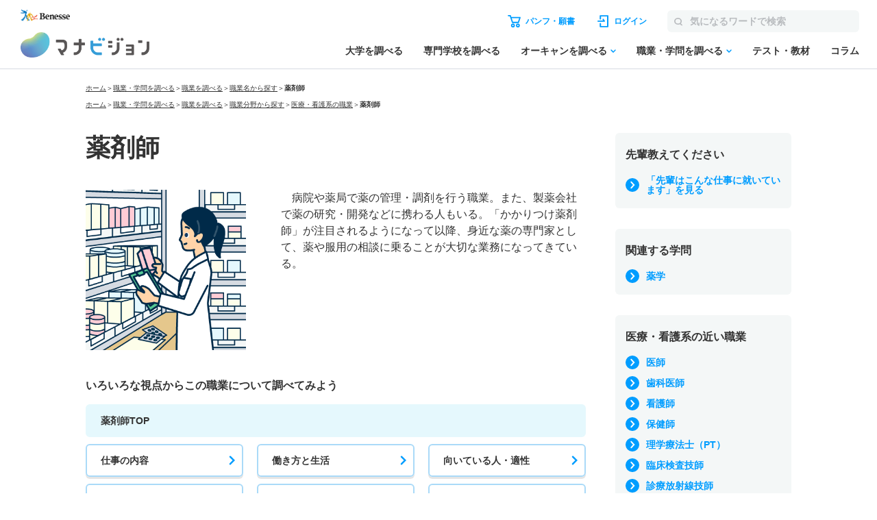

--- FILE ---
content_type: text/html; charset=utf-8
request_url: https://manabi.benesse.ne.jp/shokugaku/job/list/169/index.html?utm_source=index&utm_medium=manabi&utm_campaign=job_ranking_naritai_high&utm_content=169?utm_source=kj&utm_medium=banner&utm_campaign=manabi
body_size: 22165
content:
<!DOCTYPE html>
<html lang="ja">
<head>
<meta charset="UTF-8"><title>薬剤師とは｜マナビジョン｜Benesseの大学・短期大学・専門学校の受験、進学情報</title>
<meta name="description" content="薬剤師の仕事内容,生活と収入,就職状況,将来性,資格など｡">
<meta name="keywords" content="薬剤師,職業,進路,就職,体験記,クチコミ">
<link rel="shortcut icon" href="/favicon.ico">
<link rel="canonical"href="https://manabi.benesse.ne.jp/shokugaku/job/list/169/">

<script type="text/javascript" language="javascript">
<!--
var J_guty5a02_NEXT="169";
var J_gut43a02_job="15";
var J_gut20e01_ShikakuCd="801";

var J_gut20e01_Work="M169";

var J_gut20e01_WorkName="薬剤師";
-->
</script>
<!-- forMediaQuery判定 --><style media="only screen and (max-width : 705px)">#mqImg{display:none;}</style>
<meta name="apple-mobile-web-app-capable" content="yes">
<meta name="format-detection" content="telephone=no">
<meta name="viewport" content="width=device-width, initial-scale=1.0, user-scalable=yes, minimum-scale=0, maximum-scale=10">
<link rel="apple-touch-icon-precomposed" href="/_sharedZ_New/img/icon/apple-touch-icon-precomposed57x57.png">
<link rel="apple-touch-icon-precomposed" href="/_sharedZ_New/img/icon/apple-touch-icon-precomposed57x57.png" sizes="57x57">
<link rel="apple-touch-icon-precomposed" href="/_sharedZ_New/img/icon/apple-touch-icon-precomposed72x72.png" sizes="72x72">
<link rel="apple-touch-icon-precomposed" href="/_sharedZ_New/img/icon/apple-touch-icon-precomposed114x114.png" sizes="114x114">

<!-- ▼▼ サイト内共通CSS ▼▼ -->
<!--[if lte IE 8]>
<script src="/_sharedZ_New/js/html5shiv.js"></script>
<link rel="stylesheet" href="/_sharedZ_New/css/import_basic.css" media="all">
<link rel="stylesheet" href="./resources/css/import_local.css" media="all">
<![endif]-->

<link rel="stylesheet" href="/_sharedZ_New/css/import_basic.css" media="all and (min-width : 706px),print">
<link rel="stylesheet" href="/resources/css/import_local.css" media="all and (min-width : 706px),print">
<link rel="stylesheet" href="/_sharedZ_New/css/nrw_import_basic.css" media="only screen and (max-width : 705px)">
<link rel="stylesheet" href="/resources/css/nrw_import_local.css" media="only screen and (max-width : 705px)">

<link rel="stylesheet" href="/_sharedZ_New/css/custom.css" media="all and (min-width : 706px),print">
<link rel="stylesheet" href="/_sharedZ_New/css/nrw_custom.css" media="only screen and (max-width : 705px)">

<link rel="stylesheet" href="/_common/base/css/module.css" >

<!-- ▲▲ サイト内共通CSS ▲▲ -->

<link rel="stylesheet" href="/shokugaku/_asset/css/list.css?20230615">

<script src="/_sharedZ_New/js/jquery-3.6.4.min.js"></script>
<!--script type="text/javascript">jQuery.noConflict();</script-->
<script type="text/javascript" src="/shokugaku/_asset/js/list/contents.js"></script>
<script type="text/javascript" src="/shokugaku/_asset/js/pickup/pickup.js"></script>
<script type="text/javascript" src="/shokugaku/job/list/resources/js/bn.js"></script>
<!-- script type="text/javascript" src="/career/_shared/js/jquery.cookie.js"></script -->

<script src="/_sharedZ_New/js/basic.js"></script>
<script type="text/javascript" src="/_sharedZ_New/js/common.js"></script>
<!-- M2Api Ajax呼出し用 -->
<script type="text/javascript" src="/_sharedZ_New/js/jquery.xml2json.js"></script>
<script type="text/javascript" src="//js.rtoaster.jp/Rtoaster.js"></script>
<script src='https://manabi.benesse.ne.jp/z/dmp/PublicAdPlatformReadSegmentsList.js' type='text/javascript' charset='utf-8'></script>
<script src='https://manabi-manage.benesse.ne.jp/provide/js/PublicAdPlatformTagLink.js' type='text/javascript' charset='utf-8'></script>
<script type="text/javascript">
nobunagaRtoaster={def:null,__seg:null,__item:null,__recArgs:null,__dmpSeg:null,__dmpSegTimeoutId:void 0,__recommendNowTimeoutId:void 0,track:function(e){nobunagaRtoaster.__seg=e},recommendNow:function(){nobunagaRtoaster.__recArgs=arguments},item:function(e){nobunagaRtoaster.__item=e},finished:!1,finish:function(){return nobunagaRtoaster.__recommendNowTimeoutId&&(clearTimeout(nobunagaRtoaster.__recommendNowTimeoutId),nobunagaRtoaster.__recommendNowTimeoutId=void 0),nobunagaRtoaster.__dmpSegTimeoutId&&(clearTimeout(nobunagaRtoaster.__dmpSegTimeoutId),nobunagaRtoaster.__dmpSegTimeoutId=void 0),nobunagaRtoaster.finished||(nobunagaRtoaster.finished=!0,null==nobunagaRtoaster.def?nobunagaRtoaster.override():nobunagaRtoaster.def.promise().then(function(){nobunagaRtoaster.override()})),!0},override:function(){},__setDmpSeg:function(e){if(!e.data||!e.data.action||"getSeg"!=e.data.action)return!1;if(nobunagaRtoaster.__dmpSegTimeoutId&&(clearTimeout(nobunagaRtoaster.__dmpSegTimeoutId),nobunagaRtoaster.__dmpSegTimeoutId=void 0),"undefined"==typeof Rtoaster)return nobunagaRtoaster.finish(),!0;var t="string"==typeof e.data.seg?e.data.seg.split("|"):"";"undefined"!=typeof __publicAdPlatformsLink&&__publicAdPlatformsLink.sendSegsPublicAdPlatform(e.data.seg);var n=[],a=0;if("undefined"!=typeof __publicAdPlatformReadSegmentsList&&void 0!==__publicAdPlatformReadSegmentsList.segs_rt)for(__publicAdPlatformReadSegmentsList.segs_rt.length>0&&__publicAdPlatformReadSegmentsList.segs_rt.shift(),i=0,a=0;i<t.length&&a<100;i++)t[i].length&&-1!=__publicAdPlatformReadSegmentsList.segs_rt.indexOf(t[i])&&(n.push(t[i]),a++);return nobunagaRtoaster.__dmpSeg=a>0?{manabi_segments:n.join("|")}:{},nobunagaRtoaster.__doTrackAndRecommend(),!0},tracked:!1,__doTrackAndRecommend:function(){null==nobunagaRtoaster.def?nobunagaRtoaster.__doTrackAndItemAndRecommend():nobunagaRtoaster.def.promise().then(function(){nobunagaRtoaster.__doTrackAndItemAndRecommend()})},__doTrackAndItemAndRecommend:function(){if(nobunagaRtoaster.tracked)return!0;if(nobunagaRtoaster.tracked=!0,"undefined"==typeof Rtoaster)return nobunagaRtoaster.finish(),!0;Rtoaster.callback=function(e){e||(nobunagaRtoaster.finish(),clearTimeout(nobunagaRtoaster.__recommendNowTimeoutId))},Rtoaster.init("RTA-638f-87f9fc6b8f67");var e={};if(nobunagaRtoaster.__dmpSeg&&(e=nobunagaRtoaster.__dmpSeg),nobunagaRtoaster.__seg&&"function"==typeof jQuery&&(e=jQuery.extend(!0,e,nobunagaRtoaster.__seg)),nobunagaRtoaster.__item&&Rtoaster.item(nobunagaRtoaster.__item),Rtoaster.track(e),!nobunagaRtoaster.__recArgs)return nobunagaRtoaster.finish(),!0;Rtoaster.recommendNow.apply(this,nobunagaRtoaster.__recArgs),nobunagaRtoaster.__recommendNowTimeoutId=setTimeout(function(){console.warn("nobunagaRtoaster: Rtoaster.recommendNow was time out."),nobunagaRtoaster.finish()},Rtoaster.timeout)}},window.addEventListener("message",nobunagaRtoaster.__setDmpSeg,!1),nobunagaRtoaster.__dmpSegTimeoutId=setTimeout(function(){console.warn("nobunagaRtoaster: DMP get segments was time out."),nobunagaRtoaster.__doTrackAndRecommend()},3e3);
</script>
</head>
<script src='https://manabi.benesse.ne.jp/z/dmp/PublicAdPlatformReadSegmentsList.js' type='text/javascript' charset='utf-8'></script>
<script src='https://manabi-manage.benesse.ne.jp/provide/js/PublicAdPlatformTagLink.js' type='text/javascript' charset='utf-8'></script>

<body class="manabiWrap shokugaku">
<!--===================== header ==========================-->
<header>
<script>  var stay = "Daigaku";</script>
<header class="headerNav" id="topHeader">
    <!-- ==================== [[[ HEADER AREA ]]] ==================== -->
    <link rel="stylesheet" href="/_sharedZ_New/headfoot/css/benesse-headerfooter.css?20220319" type="text/css">
    <script type="text/javascript" src="/_sharedZ_New/js/jquery.cookie.js" charset="utf-8"></script>
    <!-- フッター側にもjs読み込みがあります。キャッシュクリア時は、フッターも修正ください。 -->
    <script type="text/javascript" src="/_sharedZ_New/js/headfoot.js?20241001" charset="utf-8"></script>
    <!-- フッター側にもcss読み込みがあります。キャッシュクリア時は、フッターも修正ください。 -->
    <link rel="stylesheet" href="/_sharedZ_New/css/headfoot.css?20250429">

    <!-- 学年振り分け用　-->
    <script src="//cdnjs.cloudflare.com/ajax/libs/jquery-cookie/1.4.1/jquery.cookie.min.js"></script>
<!-- // PSC)Nakato 20221023_social_login add start -->
	<script type="text/javascript" src="/wi/js/gy1_toroku/digi_auth.js"></script>
	<script type="text/javascript">
		document.addEventListener('DOMContentLoaded', function(){
			var sns_provider_id = getCookieValue(document.cookie + ';', 'sns_provider_id');
			if (sns_provider_id) {
				gtag('event', 'social_login', {'login_success':sns_provider_id});
				document.cookie = "sns_provider_id=; path=/; max-age=0; domain=benesse.ne.jp;";
			}
		});
	</script>
<!-- // PSC)Nakato 20221023_social_login add end -->
    <!-- ==================== /[[[ HEADER AREA ]]] ==================== -->

    <!-- 模試デジオートログイン -->
    <script type="text/javascript">
        execDigiAutoLogin();

        function execDigiAutoLogin() {
            // 認証済チェック
            var mana_uk = getCookieValue(document.cookie + ";", 'mana_uk');
            var member_type_key = getCookieValue(document.cookie + ";", 'member_type_key');
            if (mana_uk && member_type_key) {
                // 認証済み
                return;
            }
            // 模試デジログインチェック
            var digi_autologin = getCookieValue(document.cookie + ";", 'digi_autologin');
            if (!digi_autologin || digi_autologin !== "true") {
                // 模試デジ未ログイン
                return;
            }
            // 自動ログイン
            document.cookie = "nexturl=" + encodeURIComponent(window.location.href) + '; path=/wi;';
            location.href = "/wi/jsp/gy1_toroku/login_failure.jsp";
        }
        /** ↓ from degi_auth.js **/
        function getCookieValue(cStr, cKey) {
            var cKeyEq = cKey + "=";
            var ca = cStr.split(';');
            for (var i = 0; i < ca.length; i++) {
                var c = ca[i];
                while (c.charAt(0) == ' ')
                    c = c.substring(1, c.length);
                if (c.indexOf(cKeyEq) == 0)
                    return c.substring(cKeyEq.length, c.length);
            }
            return "";
        }
        /** ↑ from degi_auth.js **/
    </script>
    <!-- /模試デジオートログイン -->

    <div class="menuWrap js-menu">
        <div class="menuWrap-inner manabiApp_nodisp">
            <div class="menuLogo">
                <a class="menuLogo-benesse" href="http://www.benesse.co.jp/" target="_blank"><img src="https://manabi-contents.benesse.ne.jp/noauth/_sharedZ_New/headfoot/img/benesse_logo_transparent.png" alt="Benesse"></a>
                <div id="h1Txt">
                    <p class="hideTxt"><a href="/">マナビジョン</a></p>
                </div>
            </div>

            <div class="menuBar">
                <div class="menuBar-upperNav">
                    <ul class="menuBar-upperNavList">
                        <li class="document">
                            <a href="/shiryo/gutapp/s/crt/cartContents.do" onclick="GlobalEntryUnivCookies.shiryoLinkClickHandler(this.href); return false;" target="_blank"><span>パンフ・願書</span></a>
                        </li>
                        <li class="login"><a href="javascript: document.globalnavi_login.submit();"><span>ログイン</span></a></li>
                    </ul>
                    <form class="menuBar-upperNavForm" action="//manabi.benesse.ne.jp/search/" name="sitenavi_search" id="nwSearchForm" target="_blank" method="GET">
                        <button><img src="https://manabi-contents.benesse.ne.jp/noauth/_sharedZ_New/img/icon/ico-search_gray.svg" alt="検索"><span>検索</span></button><input type="text" name="kw" placeholder="気になるワードで検索">
                    </form>
                    <div class="menuButton js-menuButton">
                        <span></span>
                        <span></span>
                        <span></span>
                    </div>
                </div>

                <nav class="menuBar-bottomNav">
                    <ul class="menuBar-bottomNavList mainMenu">
                        <li class="menuBar-bottomNavItem">
                            <span class="menuBar-bottomNavCategory">調べる</span>
                            <a href="/daigaku/?campaign=daigakutop&page=all&position=globalnavi" class="menuBar-bottomNavList-link">大学を調べる</a>
                        </li>
                        <li class="menuBar-bottomNavItem"><a href="/senmon/search.html?campaign=senmontop&page=all&position=globalnavi" class="menuBar-bottomNavList-link">専門学校を調べる</a></li>
                        <li class="menuBar-bottomNavItem js-globalNav-accordionContainer">
                            <a href="/daigaku/OpenCampusSearch/?campaign=daigakuopencampussearch&page=all&position=globalnavi" class="menuBar-bottomNavList-link -arrow js-globalNav-accordionBtn"><span class="hideNarrow">オーキャンを調べる</span><span class="hideWide">オープンキャンパスを調べる</span></a>
                            <div class="menuBar-SubMenu subMenu js-globalNav-accordionTarget">
                                <div class="menuBar-inner">
                                    <div class="menuBar-contentsWrap">
                                        <ul class="menuBar-linkList -col2">
                                            <li><a href="/daigaku/OpenCampusSearch/?campaign=daigakuopencampussearch&page=all&position=globalnavi">大学のオープンキャンパスを調べる</a></li>
                                            <li><a href="/senmon/opencampus.html?campaign=senmonopencampussearch&page=all&position=globalnavi">専門学校のオープンキャンパスを調べる</a></li>
                                        </ul>
                                    </div>
                                </div>
                            </div>
                        </li>
                        <li class="menuBar-bottomNavItem js-globalNav-accordionContainer">
                            <a href="/shokugaku/?campaign=joblearningtop&page=all&position=globalnavi" class="menuBar-bottomNavList-link -arrow js-globalNav-accordionBtn">職業・学問を調べる</a>
                            <div class="menuBar-SubMenu subMenu js-globalNav-accordionTarget">
                                <div class="menuBar-inner">
                                    <div class="menuBar-contentsWrap">
                                        <div class="menuBar-linkTop">
                                            <a href="/shokugaku/?campaign=joblearningtop&page=all&position=globalnavi">職業・学問を調べるトップ</a>
                                        </div>
                                        <ul class="menuBar-linkList -col2">
                                            <li><a href="/shokugaku/job/?campaign=jobtop&page=all&position=globalnavi">職業を調べる</a></li>
                                            <li><a href="/shokugaku/learning/?campaign=learningtop&page=all&position=globalnavi">学問を調べる</a></li>
                                        </ul>
                                    </div>
                                </div>
                            </div>
                        </li>
                        <li class="menuBar-bottomNavItem">
                            <span class="menuBar-bottomNavCategory">成績を見る・学習する</span>
                            <a href="/seiseki/web/seiseki/select/?campaign=seisekitop&page=all&position=globalnavi" class="menuBar-bottomNavList-link">テスト・教材</a>
                        </li>
                        <li class="menuBar-bottomNavItem">
                            <span class="menuBar-bottomNavCategory">情報収集する
                            </span>
                            <a href="/daigaku/nyushi/student/?campaign=columntop&page=all&position=globalnavi" class="menuBar-bottomNavList-link">コラム</a>
                        </li>
                    </ul>
                    <div class="menuBar-bottomNavButtons">
                        <a class="login" href="javascript: document.globalnavi_login.submit();">ログインする</a>
                        <button class="close js-menuButton">とじる</button>
                    </div>
                </nav>
            </div>
        </div>
        <!-- latestNewsのキャンペーン告知_ランダム表示 → latestNewsHeaderRandomのliタグが2件以上イキの場合は、ランダム表示する仕様になっているので注意-->
   <!-- <div class="latestNews" id="latestNewsHeader">
           <ul id="latestNewsHeaderRandom">
                <li><a href="/daigaku/shiryo_cp/?source=header&medium=banner&term=none_login&content=textarea&campaign=shiryocp">【注目!】パンフ請求で500円分電子図書カードGET</a></li> -->
                <!-- <li><a href="/senmon/opencampus_cp/?source=header&medium=banner&term=none_login&content=textarea&campaign=senmonoc-30">3,000円分プレゼント中☆専門オーキャンに行こう！</a></li>
           </ul>
        </div> -->
    </div>

    <form action="https://manabi.benesse.ne.jp/wi/gy1/login" method="post" name="globalnavi_login">
        <input type="hidden" value="https://manabi.benesse.ne.jp/sw/gutapp/mypageSwEx.do?gamenid=gut60b01" name="next">
    </form>
</header>
<!-- ↓site_id保存 -->
<script src="/_sharedZ_New/js/nobunaga.js"></script>
<script src="/_sharedZ_New/js/com_cookie.js"></script>
<script language="javascript">
        setCookie_manabiCom("manabi-Common_6M", "site_id", "manabi", true);
</script>
<!-- ↑site_id保存 -->

</header>
<!--===================== //header ==========================-->


<div id="contents">
<form name="form_gut20e01"><input type="hidden" name="searchType"><input type="hidden" name="dispType"><input type="hidden" name="shikakuSearchType"><input type="hidden" name="shikakuCd"></form>
<form name="form_gut20e01_senmon"><input type="hidden" name="shikakuCd"><input type="hidden" name="category"><input type="hidden" name="work"></form>
<form name="form_guty5a02"><input type="hidden" name="INTPAGE"><input type="hidden" name="NEXT"></form>
<form name="form_gut43a02"><input type="hidden" name="job"></form>
<form name="form_guty15a04"><input type="hidden" name="INTPAGENO"><input type="hidden" name="NEXTID"></form>
<nav id="breadClumb">
<ul><li><a href="http://manabi.benesse.ne.jp/">ホーム</a></li><li>＞<a href="/shokugaku/">職業・学問を調べる</a></li><li>＞<a href="/shokugaku/job/">職業を調べる</a></li><li>＞<a href="/shokugaku/job/list/index.html">職業名から探す</a></li><li>＞<strong>薬剤師</strong></li></ul>
<ul><li><a href="http://manabi.benesse.ne.jp/">ホーム</a></li><li>＞<a href="/shokugaku/">職業・学問を調べる</a></li><li>＞<a href="/shokugaku/job/">職業を調べる</a></li><li>＞<a href="/shokugaku/job/genre/index.html">職業分野から探す</a></li><li>＞<a href="/shokugaku/job/genre/015/index.html">医療・看護系の職業</a></li><li>＞<strong>薬剤師</strong></li></ul>
</nav>
<div class="manabiWrap-inner">
<article>
  
  <div class="shokugakuHeading nrwWidth">
    <h1 class="shokugakuHeading-title">薬剤師</h1>
    <div class="shokugakuHeading-2col">
      <figure class="shokugakuHeading-figure">
        <img src="/shokugaku/_asset/img/list/job-icon169.gif" alt="薬剤師">
      </figure>
      <p class="shokugakuHeading-text">　病院や薬局で薬の管理・調剤を行う職業。また、製薬会社で薬の研究・開発などに携わる人もいる。「かかりつけ薬剤師」が注目されるようになって以降、身近な薬の専門家として、薬や服用の相談に乗ることが大切な業務になってきている。</p>
    </div>
  </div>

  <section class="nrwTop nrwWidth">
    <h2 class="lead">いろいろな視点から<br class="hideWide">この職業について調べてみよう</h2>
    <nav class="anchorLinkList">
      <ul class="anchorLinkList-list">
        <li class="anchorLinkList-item -top -current"><span class="anchorLinkList-link">薬剤師TOP</span></li>
        <li class="anchorLinkList-item"><a href="/shokugaku/job/list/169/content/index.html" class="anchorLinkList-link">仕事の内容</a></li>
        <li class="anchorLinkList-item"><a href="/shokugaku/job/list/169/life/index.html" class="anchorLinkList-link">働き方と生活</a></li>
        <li class="anchorLinkList-item"><a href="/shokugaku/job/list/169/suited/index.html" class="anchorLinkList-link">向いている人・適性</a></li>
        <li class="anchorLinkList-item"><a href="/shokugaku/job/list/169/future/index.html" class="anchorLinkList-link">将来性</a></li>
        <li class="anchorLinkList-item"><a href="/shokugaku/job/list/169/income/index.html" class="anchorLinkList-link">年収・給与・収入</a></li>
        <li class="anchorLinkList-item"><a href="/shokugaku/job/list/169/qualification/index.html" class="anchorLinkList-link">資格</a></li>
        <li class="anchorLinkList-item"><a href="/shokugaku/job/list/169/howto/index.html" class="anchorLinkList-link">なるには</a></li>
        <li class="anchorLinkList-item"><a href="/shokugaku/job/list/169/select/index.html" class="anchorLinkList-link">学校の選び方</a></li>
        <li class="anchorLinkList-item"><a href="/shokugaku/job/list/169/place/index.html" class="anchorLinkList-link">就職先・活躍できる場所</a></li>
        <li class="anchorLinkList-item"><a href="/shokugaku/job/list/169/rewarding/index.html" class="anchorLinkList-link">やりがい</a></li>
        <li class="anchorLinkList-item"><a href="/shokugaku/job/list/169/study/index.html" class="anchorLinkList-link">勉強法</a></li>
      </ul>
    </nav>
  </section>

  <section class="manabiContainer nrwWidth">
    <h2 class="sectionTitle">関連する情報を調べる</h2>
    <div class="buttonArea -col2relation">
    
      <a href="/daigaku/" class="button -figure">
        <figure class="button-icon">
          <img src="/shokugaku/_asset/img/icon/icon_circle_school.svg" alt="">
        </figure>
        <div class="button-figureText">
          <p class="button-figureLead">大学検索</p>
        </div>
      </a>
      <a href="/senmon/search.html" class="button -figure">
        <figure class="button-icon">
          <img src="/shokugaku/_asset/img/icon/icon_circle_senmon.svg" alt="">
        </figure>
        <div class="button-figureText">
          <p class="button-figureLead">専門学校検索</p>
        </div>
      </a>
      
      <a href="/daigaku/OpenCampusSearch/" class="button -figure">
        <figure class="button-icon">
          <img src="/shokugaku/_asset/img/icon/icon_circle_flag.svg" alt="">
        </figure>
        <div class="button-figureText">
          <p class="button-figureLead">オープンキャンパス<br>大学検索</p>
        </div>
      </a>
      <a href="/senmon/opencampus.html" class="button -figure">
        <figure class="button-icon">
          <img src="/shokugaku/_asset/img/icon/icon_circle_flag.svg" alt="">
        </figure>
        <div class="button-figureText">
          <p class="button-figureLead">オープンキャンパス<br>専門学校検索</p>
        </div>
      </a>
      
      <p class="pageNote">※学校ページからパンフレットや願書の取り寄せが可能です。</p>

    </div>
  </section>

<div id="idUnivPickup"></div>
<script type="text/javascript" language="javascript">
var promiseResult = new Promise(function (resolve) {
    let schoolList = [];
    if (GlobalEntryUnivCookies.getCookiesData() != null ||
        GlobalEntryUnivCookies.getSgCookiesData() != null) {
        jQuery.ajax({
            url: '/cmif/gyc/relay/shr/cartSelectPc',
            dataType: 'xml'
        }
        ).done(function (xml, textStatus, jqXHR) {
            var json = jQuery.xml2json(xml);
            for (var i = 0; i < json.shiryo_num; i++) {
                if (json.shiryo_num >= 2) {
                    schoolList.push(json.shiryos.shiryo[i].univ_code);
                } else if (json.shiryo_num == 1) {
                    schoolList.push(json.shiryos.shiryo.univ_code);
                }
            }
            schoolList = [...new Set(schoolList)];
            resolve(schoolList);
        }).fail(function (jqXHR, textStatus, errorThrown) {
            reject(console.error("ERROR：カート内容取得失敗"));
        });
    } else {
        resolve(schoolList);
    }
})

promiseResult.then(function (schoolList) {
    result = getSyokuPickupDetail("169", 6, 4);

    data = [{}, { "resultCode": 0 }, { "recomendInfo": result["DAI"] }];
    datasenmon = [{}, { "resultCode": 0 }, { "recomendInfo": result["SEN"] }];
    
    if(data.length !== 0 && datasenmon.length !== 0){
      var html = '';

      if (data[1] && data[1].resultCode == 0 && data[2] && data[2].recomendInfo && data[2].recomendInfo.length > 0) {
          for (i = 0; i < data[2].recomendInfo.length; i++) {
              html += htmlCreate(data, schoolList);
          }
          if (datasenmon[1] && datasenmon[1].resultCode == 0 && datasenmon[2] && datasenmon[2].recomendInfo && datasenmon[2].recomendInfo.length > 0) {
              for (i = 0; i < datasenmon[2].recomendInfo.length; i++) {
                  html += htmlCreate(datasenmon, schoolList);
              }
          }
      }
      else {
          if (datasenmon[1] && datasenmon[1].resultCode == 0 && datasenmon[2] && datasenmon[2].recomendInfo && datasenmon[2].recomendInfo.length > 0) {
              for (i = 0; i < datasenmon[2].recomendInfo.length; i++) {
                  html += htmlCreate(datasenmon, schoolList);
              }
          }
      }
      
      searchLink = '';
      if(datasenmon[2].recomendInfo.length !== 0){
        searchLink = '<a href="https://manabi.benesse.ne.jp/senmon_node/shokugyo_yakuzaishi.html" class="textlink -arrow mt15">薬剤師をめざせる専門学校一覧</a>';
      }
      if(html){
        html =
            '<section class="manabiContainer nrwWidth">' +
            '<h2 class="sectionTitle">薬剤師になれる学校</h2>' +
            '<ul class="schoolList">' +
            html +
            '</ul>' +
            '<p class="pageText">パンフレット・願書取り寄せリストは<a href="/shiryo/gutapp/s/crt/cartContents.do">こちら</a>から確認できます。</p>' + searchLink + 
            '</section>';
        jQuery("#idUnivPickup").html(html);
      }
    }

    function htmlCreate(data, list) {
        var schoolCode = data[2].recomendInfo[i].target;
        let pamphletBtn = "";
        
        if (data[2].recomendInfo[i].option == "DAI") {
            wText = '';
        } else {
            wText = ' -senmon';
        }

        if (list.includes(schoolCode)) {
            pamphletBtn = '<span class="schoolList-added">取り寄せリストへ追加済み</span>';
        } else {
            pamphletBtn = '<a onClick="addList(this,\'1177\',\'' + schoolCode + '\'); pamphletAddList(); return false;" href="javascript:void(0);" class="schoolList-pamphletBtn">パンフ・願書取り寄せ</a>';
        }

        var html =
            '<li class="schoolList-item' + wText + '">' +
            '<div class="schoolList-heading">' +
            '<figure class="schoolList-figure">' +
            '<img src="' + data[2].recomendInfo[i].titleImage + '" alt="' + data[2].recomendInfo[i].title + '">' +
            '</figure>' +
            '<dl class="schoolList-detail">' +
            '<dt class="schoolList-name">' + data[2].recomendInfo[i].title + '</dt>' +
            '<dd class="schoolList-text">' + data[2].recomendInfo[i].text + '</dd>' +
            '</dl>' +
            '</div>' +
            '<div class="schoolList-btnWrap">' +
            pamphletBtn +
            '<a href="' + data[2].recomendInfo[i].url + '" class="schoolList-infoBtn mezasuBox uaimpcount_SyokugyouPickup_169x' + schoolCode + ' uaclickcount_SyokugyouPickup_169x' + schoolCode + '">学校情報</a>' +
            '</div>' +
            '</li>';
        return html
    }

});
</script>

  <section class="manabiContainer nrwWidth" id="jobTaikenki"></section>
<script>
  //職業分野
  getJobTaikenList();

  /*--------------------------------------------------------------
  json 取得
  --------------------------------------------------------------*/
  function getJobTaikenList() {
      jQuery.when(
          jQuery.getJSON('/shokugaku/_asset/json/taiknki.json')
      )
      .done(function(data) {
          var jobArr = data.job;
          var filterArr = [];
          for(let index in jobArr) {
            if(jobArr[index].genre.indexOf("15") !== -1 ){
              filterArr.push(jobArr[index]);
            }
          }
          setTaiken(filterArr);
      })
      .fail(function() {
          return
      });
  }


  /*--------------------------------------------------------------
  先輩の声
  --------------------------------------------------------------*/
  // 乱数生成
  function intRandom(min, max){
      return Math.floor( Math.random() * (max - min + 1)) + min;
  }
  function setTaiken(jobArr) {

    if(jobArr.length > 0){
      // ランダムな数を生成する
      var jobRandoms = [];
      var min = 0, jobMax = jobArr.length - 1;

      for(i = min; i < jobArr.length; i++){
          jobRandoms.push(i);
      }

      var jobListDOM = "";
      var jobListDOMArr = [];
      // 職業体験記のDOMを配列に追加
      for(i=0; i < jobRandoms.length; i++){
          jobListDOMArr.push(
          '    <a href="'+jobArr[jobRandoms[i]].url+'" class="button -figure uaimpcount_experienceJobFree_'+jobArr[jobRandoms[i]].univ+' uaclickcount_experienceJobFree_'+jobArr[jobRandoms[i]].univ+'">' +
          '      <figure class="button-figure">' +
          '        <img src="'+jobArr[jobRandoms[i]].img+'" alt="">' +
          '      </figure>' +
          '      <div class="button-figureText">' +
          '        <p class="button-figureLead">'+jobArr[jobRandoms[i]].title+'</p>' +
          '        <span class="button-figureNote">'+jobArr[jobRandoms[i]].text+'</span>' +
          '      </div>' +
          '    </a>');
      }
      // 配列内をシャッフルする
      for(i = jobListDOMArr.length - 1; i > 0; i--) {
          var j = Math.floor(Math.random() * (i + 1));
          var tmp = jobListDOMArr[i];
          jobListDOMArr[i] = jobListDOMArr[j];
          jobListDOMArr[j] = tmp;
      }
      
      jobListDOM += 
      '    <h2 class="sectionTitle">医療・看護系分野で働く先輩</h2>' +
      '    <div class="buttonArea">';
      
      // シャッフルしたものを先頭5件のみ出力
      for(i=0; i < jobListDOMArr.length; i++){
        if(i < 5){
          jobListDOM += jobListDOMArr[i];
        }
      }
      
      jobListDOM += 
      '    </div>' +
      '<p class="pageText mt30">先輩たちが「職業体験」や「今の職業」について教えてくれました。<a href="javascript:Js_gut43a02()">先輩のさまざまな体験</a>を参考にしてみよう！</p>';
      // DOMを反映する
      jQuery('#jobTaikenki').html(jobListDOM)
      
    }
  }
</script>
 

  <section class="manabiContainer nrwWidth">
    <h2 class="sectionTitle">薬剤師の仕事の内容</h2>
    <section>
      <h3 class="subSectionTitle">病院や薬局以外に製薬会社などでも活躍</h3>
      <p class="pageText">　薬剤師の代表的な仕事は、病院や薬局で薬を管理し、医師の処方せんに基づいて薬を調剤することだ。最近は、医師の処方せんを病院外の薬局で薬剤師が調剤する医薬分業体制が進んでおり、その役割は重要性を増してい…</p>
    </section>
    <div class="btnCenterWrap -nrw">
      <a href="/shokugaku/job/list/169/content/index.html" class="arrowBtn -blue -small">続きを読む</a>
    </div>
  </section>


  <section class="manabiContainer nrwWidth">
    <h2 class="sectionTitle">薬剤師の働き方と生活</h2>
    <section>
      <h3 class="subSectionTitle">病院で働く場合は夜勤があることも</h3>
      <p class="pageText">　勤務先としては、病院、診療所、薬局が多いようだ。そのほか、製薬会社や化粧品メーカーなどの企業で、製造管理者、品質管理者、研究員、毒物劇物取扱責任者などとしても活躍している。勤務時間は、勤務する会社や…</p>
    </section>
    <div class="btnCenterWrap -nrw">
      <a href="/shokugaku/job/list/169/life/index.html" class="arrowBtn -blue -small">続きを読む</a>
    </div>
  </section>


  <section class="manabiContainer nrwWidth">
    <h2 class="sectionTitle">薬剤師に向いている人・適性</h2>
    <section>
      <h3 class="subSectionTitle">細心の注意力や責任感の強さが求められる</h3>
      <p class="pageText">　人の命に直結する薬を扱うだけに、ミスが許されない職種の一つだ。専門的な知識はもちろん、どんなに忙しくても冷静な判断力を維持できることが大切な資質となる。また、病院内の薬局は、たくさんの外来患者が処方…</p>
    </section>
    <div class="btnCenterWrap -nrw">
      <a href="/shokugaku/job/list/169/suited/index.html" class="arrowBtn -blue -small">続きを読む</a>
    </div>
  </section>


  <section class="manabiContainer nrwWidth">
    <h2 class="sectionTitle">薬剤師の将来性</h2>
    <section>
      <h3 class="subSectionTitle">薬学の専門家として企業からのニーズもある</h3>
      <p class="pageText">　製薬会社や化粧品会社などでは、製造・販売などの工程の管理者や、医薬情報担当者として薬剤師の有資格者を必要としており、企業内スペシャリストとしての期待は高いと言える。ただし2009年から、登録販売者の…</p>
    </section>
    <div class="btnCenterWrap -nrw">
      <a href="/shokugaku/job/list/169/future/index.html" class="arrowBtn -blue -small">続きを読む</a>
    </div>
  </section>



  <section class="manabiContainer nrwWidth">
    <h2 class="sectionTitle">薬剤師の年収・給与・収入</h2>
    
    <section>
      <h3 class="subSectionTitle">収入</h3>
      <p class="pageText">・平均給与　41万4600円／月</p><p class="pageText">・年収　約583万円</p><p class="pageText">※年収の計算方法：きまって支給する現金給与額（41万4600円）×12カ月＋年間賞与その他特別給与額（85万8700円）</p><p class="pageText">※厚生労働省「令和４年賃金構造基本統計調査」より</p><p class="pageText">※10人以上の規模の事業所で働く薬剤師の給与月額男女計（平均年齢：41.1歳、勤続年数：9.1年、所定内実労働時間数：164時間、超過実労働時間数：９時間）</p>
    </section>
    

    
    <div class="btnCenterWrap -nrw">
      <a href="/shokugaku/job/list/169/income/index.html" class="arrowBtn -blue -small">続きを読む</a>
    </div>
  </section>


  <section class="manabiContainer nrwWidth">
    <h2 class="sectionTitle">薬剤師の資格</h2>
    <section>
      <h3 class="subSectionTitle">必須資格　…　薬剤師</h3>
      <p class="pageText">　薬剤師として働くためには、国家試験の合格者に与えられる「薬剤師」の資格が必要だ。国家試験には受験資格があり、大学の６年制の薬剤師養成課程を修了しなければならない。</p><p class="pageText">　試験では必須問題と一般問…</p>
    </section>
    
    
    
    
    
    
    
    
    <div class="btnCenterWrap -nrw">
      <a href="/shokugaku/job/list/169/qualification/index.html" class="arrowBtn -blue -small">続きを読む</a>
    </div>
  </section>



  <section class="manabiContainer nrwWidth">
    <h2 class="sectionTitle">薬剤師になるには</h2>
    <section>
      
      <h3 class="subSectionTitle">６年制の薬剤師養成課程へ進学</h3>
      <p class="pageText">　薬剤師になるには、大学の薬学部か薬科大学に設置されている６年制の薬剤師養成課程を修了し、薬剤師国家試験に合格することが必要だ。近年、薬剤師にはより幅広い分野において、臨床に関わる実践的な能力が求められている。そうした期待に応えるため国家試験では、基本的な知識などのほか、薬学全般にわたる一般的な理論や、医療を中心とした実践の場において必要とされる知識・技能・態度などが問われる。試験問題は、必須問題と一般問題に区分され、物理・化学・生物、衛生、薬理、薬剤、病態・薬物治療、法規・制度・倫理、実務といった科目から出題される。</p><p class="pageText">　なお、ここ数年の薬剤師国家試験の合格率は約７割である。</p>
      
      
      <figure class="largeFigure">
        <img src="/shokugaku/_asset/img/list/chart_169.gif" alt="">
      </figure>
      
    </section>
    <div class="btnCenterWrap -nrw">
      <a href="/shokugaku/job/list/169/howto/index.html" class="arrowBtn -blue -small">続きを読む</a>
    </div>
  </section>


  <section class="manabiContainer nrwWidth">
    <h2 class="sectionTitle">薬剤師の学校の選び方</h2>
    <section>
      <h3 class="subSectionTitle">国家試験合格率＆臨床教育の豊富さをチェック</h3>
      <p class="pageText">　大学の薬学部か薬科大学に設置されている６年制の薬剤師養成課程を修了し、薬剤師国家試験に合格することが必要だ。４年制の薬科学科から直接国家試験を受けることはできないので注意しよう。</p><p class="pageText">　薬剤師の…</p>
    </section>
    <div class="btnCenterWrap -nrw">
      <a href="/shokugaku/job/list/169/select/index.html" class="arrowBtn -blue -small">続きを読む</a>
    </div>
  </section>


  <section class="manabiContainer nrwWidth">
    <h2 class="sectionTitle">薬剤師の就職先・活躍できる場所</h2>
    <section>
      <h3 class="subSectionTitle">薬局か医療施設で活躍</h3>
      <p class="pageText">　薬剤師の主要な就職先は薬局と医療施設だ。特に近年は薬局に勤務する薬剤師の需要が増していて、全国の薬剤師の半数以上が薬局勤務となっている。また調剤業務のないドラッグストアに勤務している薬剤師も多い。<…</p>
    </section>
    <div class="btnCenterWrap -nrw">
      <a href="/shokugaku/job/list/169/place/index.html" class="arrowBtn -blue -small">続きを読む</a>
    </div>
  </section>


  <section class="manabiContainer nrwWidth">
    <h2 class="sectionTitle">薬剤師のやりがい</h2>
    <section>
      <h3 class="subSectionTitle">最大のやりがいは人の命を救うこと</h3>
      <p class="pageText">　薬剤師は人の命に関わる仕事だ。どんな職場に勤めようと、その点に変わりはない。自身の調剤や服薬指導が直接患者の命や健康に左右する。責任の重い仕事だからこそ、その分大きなやりがいを感じられるはずだ。<B…</p>
    </section>
    <div class="btnCenterWrap -nrw">
      <a href="/shokugaku/job/list/169/rewarding/index.html" class="arrowBtn -blue -small">続きを読む</a>
    </div>
  </section>

  <section class="manabiContainer nrwWidth">
    <h2 class="sectionTitle">資格取得可能な学校を調べる</h2>
    <div class="buttonArea -col2relation">

      <a href="" id="univSearch" onclick="setCookieShokugyo('薬剤師');" class="button -figure">
        <figure class="button-icon">
          <img src="/shokugaku/_asset/img/icon/icon_circle_school.svg" alt="">
        </figure>
        <div class="button-figureText">
          <p class="button-figureLead">大学検索</p>
        </div>
      </a>
    </div>
  <p class="pageNote">※学校ページからパンフレットや願書の取り寄せが可能です。</p>
  </section>

<script type="text/javascript" language="javascript">
var shikakuIndex = {};

shikakuIndex["501"] = 0;
shikakuIndex["502"] = 0;
shikakuIndex["503"] = 0;
shikakuIndex["504"] = 0;
shikakuIndex["505"] = 0;
shikakuIndex["506"] = 0;
shikakuIndex["507"] = 0;
shikakuIndex["508"] = 0;
shikakuIndex["509"] = 0;
shikakuIndex["510"] = 0;
shikakuIndex["512"] = 0;
shikakuIndex["513"] = 0;
shikakuIndex["514"] = 0;
shikakuIndex["515"] = 0;
shikakuIndex["516"] = 0;
shikakuIndex["517"] = 0;
shikakuIndex["701"] = 0;
shikakuIndex["702"] = 0;
shikakuIndex["801"] = 0;

shikakuIndex["101"] = 1;
shikakuIndex["102"] = 1;
shikakuIndex["301"] = 1;
shikakuIndex["103"] = 1;
shikakuIndex["104"] = 1;
shikakuIndex["105"] = 1;
shikakuIndex["106"] = 1;
shikakuIndex["107"] = 1;
shikakuIndex["108"] = 1;
shikakuIndex["109"] = 1;
shikakuIndex["110"] = 1;
shikakuIndex["111"] = 1;
shikakuIndex["112"] = 1;
shikakuIndex["113"] = 1;
shikakuIndex["114"] = 1;
shikakuIndex["117"] = 1;
shikakuIndex["118"] = 1;
shikakuIndex["119"] = 1;
shikakuIndex["120"] = 1;
shikakuIndex["121"] = 1;
shikakuIndex["122"] = 1;
shikakuIndex["123"] = 1;
shikakuIndex["124"] = 1;
shikakuIndex["125"] = 1;
shikakuIndex["126"] = 1;
shikakuIndex["127"] = 1;
shikakuIndex["128"] = 1;
shikakuIndex["129"] = 1;
shikakuIndex["130"] = 1;
shikakuIndex["131"] = 1;
shikakuIndex["132"] = 1;
shikakuIndex["133"] = 1;
shikakuIndex["134"] = 1;
shikakuIndex["135"] = 1;
shikakuIndex["136"] = 1;
shikakuIndex["137"] = 1;
shikakuIndex["138"] = 1;
shikakuIndex["139"] = 1;
shikakuIndex["140"] = 1;
shikakuIndex["141"] = 1;
shikakuIndex["142"] = 1;
shikakuIndex["143"] = 1;
shikakuIndex["144"] = 1;
shikakuIndex["145"] = 1;
shikakuIndex["146"] = 1;
shikakuIndex["147"] = 1;
shikakuIndex["148"] = 1;
shikakuIndex["149"] = 1;
shikakuIndex["156"] = 1;
shikakuIndex["157"] = 1;
shikakuIndex["158"] = 1;
shikakuIndex["159"] = 1;
shikakuIndex["161"] = 1;
shikakuIndex["162"] = 1;
shikakuIndex["163"] = 1;
shikakuIndex["164"] = 1;
shikakuIndex["165"] = 1;
shikakuIndex["166"] = 1;
shikakuIndex["167"] = 1;
shikakuIndex["168"] = 1;
shikakuIndex["169"] = 1;
shikakuIndex["170"] = 1;
shikakuIndex["171"] = 1;
shikakuIndex["172"] = 1;
shikakuIndex["173"] = 1;

shikakuIndex["201"] = 2;
shikakuIndex["202"] = 2;
shikakuIndex["203"] = 2;
shikakuIndex["204"] = 2;
shikakuIndex["205"] = 2;

shikakuIndex["401"] = 3;
shikakuIndex["402"] = 3;
shikakuIndex["403"] = 3;

shikakuIndex["601"] = 4;
shikakuIndex["602"] = 4;
shikakuIndex["603"] = 4;
shikakuIndex["604"] = 4;
shikakuIndex["605"] = 4;

shikakuIndex["511"] = 5;

shikakuIndex["703"] = 6;



jQuery("#univSearch").attr ("href","https://manabi.benesse.ne.jp/daigaku/?selectInfo.searchAddSelect=4&selectInfo.shikakuList%5B" + shikakuIndex["801"] + "%5D.shikakuCodeList=801");

function setCookieShokugyo(shokugyo){
document.cookie =  "jobnm=" + encodeURIComponent(shokugyo) + '; path=/; Secure';
}
</script>


  <section class="manabiContainer nrwWidth">
    <h2 class="sectionTitle">オープンキャンパス情報を調べる</h2>
    <div class="buttonArea -col1relation">
      <a href="/daigaku/OpenCampusSearch/" class="button -figure">
        <figure class="button-icon">
          <img src="/shokugaku/_asset/img/icon/icon_circle_flag.svg" alt="">
        </figure>
        <div class="button-figureText">
          <p class="button-figureLead">オープンキャンパス<br class="hideWide">大学検索</p>
        </div>
      </a>
      <a href="/senmon/opencampus.html" class="button -figure">
        <figure class="button-icon">
          <img src="/shokugaku/_asset/img/icon/icon_circle_flag.svg" alt="">
        </figure>
        <div class="button-figureText">
          <p class="button-figureLead">オープンキャンパス<br class="hideWide">専門学校検索</p>
        </div>
      </a>
    </div>
  </section>

  <section class="manabiContainer nrwWidth">
    <nav class="pagenation">
      <h2 class="pagenation-title">いろいろな視点からこの職業について調べてみよう</h2>
      <ul class="pagenation-list">
        <li class="pagenation-item -current">薬剤師トップ</li>
        <li class="pagenation-item"><a href="/shokugaku/job/list/169/content/index.html" class="pagenation-link">仕事の内容</a></li>
        <li class="pagenation-item"><a href="/shokugaku/job/list/169/life/index.html" class="pagenation-link">働き方と生活</a></li>
        <li class="pagenation-item"><a href="/shokugaku/job/list/169/suited/index.html" class="pagenation-link">向いている人・適性</a></li>
        <li class="pagenation-item"><a href="/shokugaku/job/list/169/future/index.html" class="pagenation-link">将来性</a></li>
        <li class="pagenation-item"><a href="/shokugaku/job/list/169/income/index.html" class="pagenation-link">年収・給与・収入</a></li>
        <li class="pagenation-item"><a href="/shokugaku/job/list/169/qualification/index.html" class="pagenation-link">資格</a></li>
        <li class="pagenation-item"><a href="/shokugaku/job/list/169/howto/index.html" class="pagenation-link">なるには</a></li>
        <li class="pagenation-item"><a href="/shokugaku/job/list/169/select/index.html" class="pagenation-link">学校の選び方</a></li>
        <li class="pagenation-item"><a href="/shokugaku/job/list/169/place/index.html" class="pagenation-link">就職先・活躍できる場所</a></li>
        <li class="pagenation-item"><a href="/shokugaku/job/list/169/rewarding/index.html" class="pagenation-link">やりがい</a></li>
        <li class="pagenation-item"><a href="/shokugaku/job/list/169/study/index.html" class="pagenation-link">勉強法</a></li>
      </ul>
    </nav>
  </section>
  <section class="shokugakuRankContainer nrwWidth">
    <h2 class="sectionTitle">みんなが興味を持っている<br class="hideWide">職業は？</h2>
        <section class="rankContainer">
        <div class="rankContainer-inner">
            <h3 class="leadTitle">１２月の職業アクセス<br class="u-displaySP">ランキング</h3>
            <div class="rankContainer-block">
                <ul class="rankContainer-list">
                    <li><span class="num"><img src="/shokugaku/job/resources/img/icon/ico-rank-1.png" alt="1"></span><span class="arrow"><a href="/shokugaku/job/list/171/index.html">臨床検査技師</a></span></li>
                    <li><span class="num"><img src="/shokugaku/job/resources/img/icon/ico-rank-2.png" alt="2"></span><span class="arrow"><a href="/shokugaku/job/list/021/index.html">救急救命士</a></span></li>
                    <li><span class="num"><img src="/shokugaku/job/resources/img/icon/ico-rank-3.png" alt="3"></span><span class="arrow"><a href="/shokugaku/job/list/013/index.html">地方公務員</a></span></li>
                    <li><span class="num">4</span><span class="arrow"><a href="/shokugaku/job/list/137/index.html">小学校教諭</a></span></li>
                    <li><span class="num">5</span><span class="arrow"><a href="/shokugaku/job/list/030/index.html">キャビンアテンダント</a></span></li>
                </ul>
                <ul class="rankContainer-list">
                    <li><span class="num">6</span><span class="arrow"><a href="/shokugaku/job/list/165/index.html">医師</a></span></li>
                    <li><span class="num">7</span><span class="arrow"><a href="/shokugaku/job/list/169/index.html">薬剤師</a></span></li>
                    <li><span class="num">8</span><span class="arrow"><a href="/shokugaku/job/list/167/index.html">看護師</a></span></li>
                    <li><span class="num">9</span><span class="arrow"><a href="/shokugaku/job/list/162/index.html">心理カウンセラー</a></span></li>
                    <li><span class="num">10</span><span class="arrow"><a href="/shokugaku/job/list/014/index.html">国家公務員</a></span></li>
                </ul>
            </div>
        </div>
    </section>
  </section>
  
  <section class="manabiContainer nrwWidth">
    <h2 class="sectionTitle">他の職業もチェックしてみよう！</h2>
    <div class="col2accordion">
      <div class="col2accordion-wrap">
        <div class="col2accordion-box" data-boxnum="1" >
          <div class="col2accordion-lead js-col2accordion">
            <img class="col2accordion-thum" src="/shokugaku/_asset/img/list/img_thum_houmu.gif" alt="">
            <span class="col2accordion-text">法務系</span>
          </div>
          <div class="col2accordion-contents">
            <ul class="col2accordion-list">
              <li class="col2accordion-item"><a href="/shokugaku/job/list/001/index.html" class="col2accordion-link">弁護士</a></li>
              <li class="col2accordion-item"><a href="/shokugaku/job/list/002/index.html" class="col2accordion-link">検察官</a></li>
              <li class="col2accordion-item"><a href="/shokugaku/job/list/003/index.html" class="col2accordion-link">裁判官</a></li>
              <li class="col2accordion-item"><a href="/shokugaku/job/list/004/index.html" class="col2accordion-link">不動産鑑定士</a></li>
              <li class="col2accordion-item"><a href="/shokugaku/job/list/005/index.html" class="col2accordion-link">土地家屋調査士</a></li>
              <li class="col2accordion-item"><a href="/shokugaku/job/list/006/index.html" class="col2accordion-link">社会保険労務士</a></li>
              <li class="col2accordion-item"><a href="/shokugaku/job/list/007/index.html" class="col2accordion-link">司法書士</a></li>
              <li class="col2accordion-item"><a href="/shokugaku/job/list/008/index.html" class="col2accordion-link">行政書士</a></li>
              <li class="col2accordion-item"><a href="/shokugaku/job/list/009/index.html" class="col2accordion-link">弁理士</a></li>
              <li class="col2accordion-item"><a href="/shokugaku/job/list/010/index.html" class="col2accordion-link">家庭裁判所調査官（補）</a></li>
              <li class="col2accordion-item"><a href="/shokugaku/job/list/011/index.html" class="col2accordion-link">裁判所事務官</a></li>
              <li class="col2accordion-item"><a href="/shokugaku/job/list/012/index.html" class="col2accordion-link">裁判所書記官</a></li>
            </ul>
            <div class="col2accordion-textLink">
              <a href="/shokugaku/job/genre/001/index.html">詳しく見る</a>
            </div>
          </div>
        </div>
        <div class="col2accordion-box" data-boxnum="2" >
          <div class="col2accordion-lead js-col2accordion">
            <img class="col2accordion-thum" src="/shokugaku/_asset/img/list/img_thum_koumuin.gif" alt="">
            <span class="col2accordion-text">公務員系</span>
          </div>
          <div class="col2accordion-contents">
            <ul class="col2accordion-list">
              <li class="col2accordion-item"><a href="/shokugaku/job/list/013/index.html" class="col2accordion-link">地方公務員</a></li>
              <li class="col2accordion-item"><a href="/shokugaku/job/list/014/index.html" class="col2accordion-link">国家公務員</a></li>
              <li class="col2accordion-item"><a href="/shokugaku/job/list/015/index.html" class="col2accordion-link">国際公務員</a></li>
              <li class="col2accordion-item"><a href="/shokugaku/job/list/016/index.html" class="col2accordion-link">外交官</a></li>
              <li class="col2accordion-item"><a href="/shokugaku/job/list/017/index.html" class="col2accordion-link">国税専門官</a></li>
              <li class="col2accordion-item"><a href="/shokugaku/job/list/018/index.html" class="col2accordion-link">労働基準監督官</a></li>
            </ul>
            <div class="col2accordion-textLink">
              <a href="/shokugaku/job/genre/002/index.html">詳しく見る</a>
            </div>
          </div>
        </div>
        <div class="col2accordion-box" data-boxnum="3" >
          <div class="col2accordion-lead js-col2accordion">
            <img class="col2accordion-thum" src="/shokugaku/_asset/img/list/img_thum_koumuhoan.gif" alt="">
            <span class="col2accordion-text">公務保安関係</span>
          </div>
          <div class="col2accordion-contents">
            <ul class="col2accordion-list">
              <li class="col2accordion-item"><a href="/shokugaku/job/list/019/index.html" class="col2accordion-link">警察官</a></li>
              <li class="col2accordion-item"><a href="/shokugaku/job/list/020/index.html" class="col2accordion-link">消防官</a></li>
              <li class="col2accordion-item"><a href="/shokugaku/job/list/021/index.html" class="col2accordion-link">救急救命士</a></li>
              <li class="col2accordion-item"><a href="/shokugaku/job/list/022/index.html" class="col2accordion-link">海上保安官</a></li>
              <li class="col2accordion-item"><a href="/shokugaku/job/list/023/index.html" class="col2accordion-link">自衛官</a></li>
              <li class="col2accordion-item"><a href="/shokugaku/job/list/024/index.html" class="col2accordion-link">入国審査官</a></li>
              <li class="col2accordion-item"><a href="/shokugaku/job/list/025/index.html" class="col2accordion-link">通関士</a></li>
              <li class="col2accordion-item"><a href="/shokugaku/job/list/026/index.html" class="col2accordion-link">大使館勤務</a></li>
              <li class="col2accordion-item"><a href="/shokugaku/job/list/027/index.html" class="col2accordion-link">電力会社勤務</a></li>
              <li class="col2accordion-item"><a href="/shokugaku/job/list/028/index.html" class="col2accordion-link">ガス会社勤務</a></li>
              <li class="col2accordion-item"><a href="/shokugaku/job/list/235/index.html" class="col2accordion-link">刑務官</a></li>
            </ul>
            <div class="col2accordion-textLink">
              <a href="/shokugaku/job/genre/003/index.html">詳しく見る</a>
            </div>
          </div>
        </div>
        <div class="col2accordion-box" data-boxnum="4" >
          <div class="col2accordion-lead js-col2accordion">
            <img class="col2accordion-thum" src="/shokugaku/_asset/img/list/img_thum_service.gif" alt="">
            <span class="col2accordion-text">対人サービス系</span>
          </div>
          <div class="col2accordion-contents">
            <ul class="col2accordion-list">
              <li class="col2accordion-item"><a href="/shokugaku/job/list/029/index.html" class="col2accordion-link">ホテルマン、ホテルウーマン</a></li>
              <li class="col2accordion-item"><a href="/shokugaku/job/list/030/index.html" class="col2accordion-link">キャビンアテンダント</a></li>
              <li class="col2accordion-item"><a href="/shokugaku/job/list/031/index.html" class="col2accordion-link">グランドスタッフ</a></li>
              <li class="col2accordion-item"><a href="/shokugaku/job/list/032/index.html" class="col2accordion-link">ツアーコンダクター</a></li>
              <li class="col2accordion-item"><a href="/shokugaku/job/list/033/index.html" class="col2accordion-link">ツアープランナー</a></li>
              <li class="col2accordion-item"><a href="/shokugaku/job/list/034/index.html" class="col2accordion-link">海外現地ガイド</a></li>
              <li class="col2accordion-item"><a href="/shokugaku/job/list/035/index.html" class="col2accordion-link">通訳ガイド</a></li>
              <li class="col2accordion-item"><a href="/shokugaku/job/list/036/index.html" class="col2accordion-link">スポーツインストラクター</a></li>
              <li class="col2accordion-item"><a href="/shokugaku/job/list/037/index.html" class="col2accordion-link">消費生活アドバイザー</a></li>
              <li class="col2accordion-item"><a href="/shokugaku/job/list/038/index.html" class="col2accordion-link">ブライダルコーディネーター</a></li>
              <li class="col2accordion-item"><a href="/shokugaku/job/list/039/index.html" class="col2accordion-link">スポーツトレーナー</a></li>
              <li class="col2accordion-item"><a href="/shokugaku/job/list/040/index.html" class="col2accordion-link">人材派遣会社勤務</a></li>
              <li class="col2accordion-item"><a href="/shokugaku/job/list/245/index.html" class="col2accordion-link">葬祭ディレクター</a></li>
              <li class="col2accordion-item"><a href="/shokugaku/job/list/260/index.html" class="col2accordion-link">バリスタ</a></li>
            </ul>
            <div class="col2accordion-textLink">
              <a href="/shokugaku/job/genre/004/index.html">詳しく見る</a>
            </div>
          </div>
        </div>
        <div class="col2accordion-box" data-boxnum="5" >
          <div class="col2accordion-lead js-col2accordion">
            <img class="col2accordion-thum" src="/shokugaku/_asset/img/list/img_thum_ginou.gif" alt="">
            <span class="col2accordion-text">技能サービス系</span>
          </div>
          <div class="col2accordion-contents">
            <ul class="col2accordion-list">
              <li class="col2accordion-item"><a href="/shokugaku/job/list/041/index.html" class="col2accordion-link">美容師</a></li>
              <li class="col2accordion-item"><a href="/shokugaku/job/list/042/index.html" class="col2accordion-link">エステティシャン</a></li>
              <li class="col2accordion-item"><a href="/shokugaku/job/list/043/index.html" class="col2accordion-link">アロマセラピスト</a></li>
              <li class="col2accordion-item"><a href="/shokugaku/job/list/044/index.html" class="col2accordion-link">調香師</a></li>
              <li class="col2accordion-item"><a href="/shokugaku/job/list/045/index.html" class="col2accordion-link">トリマー</a></li>
              <li class="col2accordion-item"><a href="/shokugaku/job/list/046/index.html" class="col2accordion-link">動物飼育係、トレーナー</a></li>
              <li class="col2accordion-item"><a href="/shokugaku/job/list/047/index.html" class="col2accordion-link">動物看護師（アニマルヘルステクニシャン）</a></li>
              <li class="col2accordion-item"><a href="/shokugaku/job/list/048/index.html" class="col2accordion-link">調理師</a></li>
              <li class="col2accordion-item"><a href="/shokugaku/job/list/049/index.html" class="col2accordion-link">管理栄養士、栄養士</a></li>
              <li class="col2accordion-item"><a href="/shokugaku/job/list/050/index.html" class="col2accordion-link">パティシエ</a></li>
              <li class="col2accordion-item"><a href="/shokugaku/job/list/222/index.html" class="col2accordion-link">プロスポーツ選手</a></li>
              <li class="col2accordion-item"><a href="/shokugaku/job/list/223/index.html" class="col2accordion-link">ソムリエ</a></li>
              <li class="col2accordion-item"><a href="/shokugaku/job/list/224/index.html" class="col2accordion-link">フードコーディネーター</a></li>
              <li class="col2accordion-item"><a href="/shokugaku/job/list/225/index.html" class="col2accordion-link">クッキングアドバイザー</a></li>
              <li class="col2accordion-item"><a href="/shokugaku/job/list/226/index.html" class="col2accordion-link">料理研究家</a></li>
              <li class="col2accordion-item"><a href="/shokugaku/job/list/227/index.html" class="col2accordion-link">和菓子職人</a></li>
              <li class="col2accordion-item"><a href="/shokugaku/job/list/228/index.html" class="col2accordion-link">パン職人</a></li>
              <li class="col2accordion-item"><a href="/shokugaku/job/list/229/index.html" class="col2accordion-link">和裁士</a></li>
              <li class="col2accordion-item"><a href="/shokugaku/job/list/230/index.html" class="col2accordion-link">着付け師</a></li>
              <li class="col2accordion-item"><a href="/shokugaku/job/list/231/index.html" class="col2accordion-link">きものアドバイザー</a></li>
              <li class="col2accordion-item"><a href="/shokugaku/job/list/236/index.html" class="col2accordion-link">ネイルアーティスト</a></li>
              <li class="col2accordion-item"><a href="/shokugaku/job/list/238/index.html" class="col2accordion-link">ビューティアドバイザー</a></li>
              <li class="col2accordion-item"><a href="/shokugaku/job/list/246/index.html" class="col2accordion-link">理容師</a></li>
            </ul>
            <div class="col2accordion-textLink">
              <a href="/shokugaku/job/genre/005/index.html">詳しく見る</a>
            </div>
          </div>
        </div>
        <div class="col2accordion-box" data-boxnum="6" >
          <div class="col2accordion-lead js-col2accordion">
            <img class="col2accordion-thum" src="/shokugaku/_asset/img/list/img_thum_kinyu.gif" alt="">
            <span class="col2accordion-text">金融系</span>
          </div>
          <div class="col2accordion-contents">
            <ul class="col2accordion-list">
              <li class="col2accordion-item"><a href="/shokugaku/job/list/052/index.html" class="col2accordion-link">銀行員</a></li>
              <li class="col2accordion-item"><a href="/shokugaku/job/list/053/index.html" class="col2accordion-link">証券会社勤務</a></li>
              <li class="col2accordion-item"><a href="/shokugaku/job/list/054/index.html" class="col2accordion-link">保険会社勤務</a></li>
              <li class="col2accordion-item"><a href="/shokugaku/job/list/055/index.html" class="col2accordion-link">不動産会社勤務</a></li>
              <li class="col2accordion-item"><a href="/shokugaku/job/list/056/index.html" class="col2accordion-link">公認会計士</a></li>
              <li class="col2accordion-item"><a href="/shokugaku/job/list/057/index.html" class="col2accordion-link">税理士</a></li>
              <li class="col2accordion-item"><a href="/shokugaku/job/list/058/index.html" class="col2accordion-link">中小企業診断士</a></li>
              <li class="col2accordion-item"><a href="/shokugaku/job/list/059/index.html" class="col2accordion-link">経営コンサルタント</a></li>
              <li class="col2accordion-item"><a href="/shokugaku/job/list/060/index.html" class="col2accordion-link">アナリスト</a></li>
              <li class="col2accordion-item"><a href="/shokugaku/job/list/061/index.html" class="col2accordion-link">ファイナンシャル・プランナー</a></li>
            </ul>
            <div class="col2accordion-textLink">
              <a href="/shokugaku/job/genre/006/index.html">詳しく見る</a>
            </div>
          </div>
        </div>
        <div class="col2accordion-box" data-boxnum="7" >
          <div class="col2accordion-lead js-col2accordion">
            <img class="col2accordion-thum" src="/shokugaku/_asset/img/list/img_thum_eigyou.gif" alt="">
            <span class="col2accordion-text">営業・販売系</span>
          </div>
          <div class="col2accordion-contents">
            <ul class="col2accordion-list">
              <li class="col2accordion-item"><a href="/shokugaku/job/list/062/index.html" class="col2accordion-link">販売担当者</a></li>
              <li class="col2accordion-item"><a href="/shokugaku/job/list/063/index.html" class="col2accordion-link">法人営業（企業向け営業）</a></li>
              <li class="col2accordion-item"><a href="/shokugaku/job/list/064/index.html" class="col2accordion-link">接客営業（訪販セールス）</a></li>
              <li class="col2accordion-item"><a href="/shokugaku/job/list/065/index.html" class="col2accordion-link">スーパー・コンビニ店長</a></li>
              <li class="col2accordion-item"><a href="/shokugaku/job/list/066/index.html" class="col2accordion-link">雑貨ショップ店員</a></li>
              <li class="col2accordion-item"><a href="/shokugaku/job/list/067/index.html" class="col2accordion-link">フラワーショップ店員</a></li>
              <li class="col2accordion-item"><a href="/shokugaku/job/list/068/index.html" class="col2accordion-link">ペットショップ店員</a></li>
              <li class="col2accordion-item"><a href="/shokugaku/job/list/069/index.html" class="col2accordion-link">商社勤務</a></li>
              <li class="col2accordion-item"><a href="/shokugaku/job/list/070/index.html" class="col2accordion-link">デパート勤務</a></li>
              <li class="col2accordion-item"><a href="/shokugaku/job/list/071/index.html" class="col2accordion-link">流通・小売業勤務</a></li>
              <li class="col2accordion-item"><a href="/shokugaku/job/list/072/index.html" class="col2accordion-link">食品メーカー勤務</a></li>
              <li class="col2accordion-item"><a href="/shokugaku/job/list/073/index.html" class="col2accordion-link">化粧品会社勤務</a></li>
              <li class="col2accordion-item"><a href="/shokugaku/job/list/074/index.html" class="col2accordion-link">セールスエンジニア</a></li>
            </ul>
            <div class="col2accordion-textLink">
              <a href="/shokugaku/job/genre/007/index.html">詳しく見る</a>
            </div>
          </div>
        </div>
        <div class="col2accordion-box" data-boxnum="8" >
          <div class="col2accordion-lead js-col2accordion">
            <img class="col2accordion-thum" src="/shokugaku/_asset/img/list/img_thum_jimu.gif" alt="">
            <span class="col2accordion-text">事務系</span>
          </div>
          <div class="col2accordion-contents">
            <ul class="col2accordion-list">
              <li class="col2accordion-item"><a href="/shokugaku/job/list/075/index.html" class="col2accordion-link">秘書、議員秘書</a></li>
              <li class="col2accordion-item"><a href="/shokugaku/job/list/076/index.html" class="col2accordion-link">経理・財務担当者</a></li>
              <li class="col2accordion-item"><a href="/shokugaku/job/list/077/index.html" class="col2accordion-link">学校職員</a></li>
              <li class="col2accordion-item"><a href="/shokugaku/job/list/078/index.html" class="col2accordion-link">医療秘書</a></li>
              <li class="col2accordion-item"><a href="/shokugaku/job/list/079/index.html" class="col2accordion-link">速記者</a></li>
              <li class="col2accordion-item"><a href="/shokugaku/job/list/237/index.html" class="col2accordion-link">一般事務</a></li>
            </ul>
            <div class="col2accordion-textLink">
              <a href="/shokugaku/job/genre/008/index.html">詳しく見る</a>
            </div>
          </div>
        </div>
        <div class="col2accordion-box" data-boxnum="9" >
          <div class="col2accordion-lead js-col2accordion">
            <img class="col2accordion-thum" src="/shokugaku/_asset/img/list/img_thum_masukomi.gif" alt="">
            <span class="col2accordion-text">マスコミ系</span>
          </div>
          <div class="col2accordion-contents">
            <ul class="col2accordion-list">
              <li class="col2accordion-item"><a href="/shokugaku/job/list/080/index.html" class="col2accordion-link">アナウンサー、キャスター</a></li>
              <li class="col2accordion-item"><a href="/shokugaku/job/list/081/index.html" class="col2accordion-link">TVディレクター、プロデューサー</a></li>
              <li class="col2accordion-item"><a href="/shokugaku/job/list/082/index.html" class="col2accordion-link">放送記者</a></li>
              <li class="col2accordion-item"><a href="/shokugaku/job/list/083/index.html" class="col2accordion-link">レポーター</a></li>
              <li class="col2accordion-item"><a href="/shokugaku/job/list/084/index.html" class="col2accordion-link">放送技術者</a></li>
              <li class="col2accordion-item"><a href="/shokugaku/job/list/085/index.html" class="col2accordion-link">新聞記者</a></li>
              <li class="col2accordion-item"><a href="/shokugaku/job/list/086/index.html" class="col2accordion-link">編集者</a></li>
              <li class="col2accordion-item"><a href="/shokugaku/job/list/087/index.html" class="col2accordion-link">雑誌ライター</a></li>
              <li class="col2accordion-item"><a href="/shokugaku/job/list/088/index.html" class="col2accordion-link">シナリオライター</a></li>
              <li class="col2accordion-item"><a href="/shokugaku/job/list/089/index.html" class="col2accordion-link">コピーライター</a></li>
              <li class="col2accordion-item"><a href="/shokugaku/job/list/090/index.html" class="col2accordion-link">音響エンジニア（PA/MAエンジニア）</a></li>
              <li class="col2accordion-item"><a href="/shokugaku/job/list/091/index.html" class="col2accordion-link">ビデオディレクター、ＡＶデザイナー</a></li>
              <li class="col2accordion-item"><a href="/shokugaku/job/list/092/index.html" class="col2accordion-link">翻訳家</a></li>
              <li class="col2accordion-item"><a href="/shokugaku/job/list/093/index.html" class="col2accordion-link">通訳</a></li>
            </ul>
            <div class="col2accordion-textLink">
              <a href="/shokugaku/job/genre/009/index.html">詳しく見る</a>
            </div>
          </div>
        </div>
        <div class="col2accordion-box" data-boxnum="10" >
          <div class="col2accordion-lead js-col2accordion">
            <img class="col2accordion-thum" src="/shokugaku/_asset/img/list/img_thum_kikaku.gif" alt="">
            <span class="col2accordion-text">企画調査系</span>
          </div>
          <div class="col2accordion-contents">
            <ul class="col2accordion-list">
              <li class="col2accordion-item"><a href="/shokugaku/job/list/094/index.html" class="col2accordion-link">広告代理店勤務</a></li>
              <li class="col2accordion-item"><a href="/shokugaku/job/list/095/index.html" class="col2accordion-link">クリエイティブディレクター</a></li>
              <li class="col2accordion-item"><a href="/shokugaku/job/list/096/index.html" class="col2accordion-link">イベントプランナー</a></li>
              <li class="col2accordion-item"><a href="/shokugaku/job/list/097/index.html" class="col2accordion-link">アクチュアリー</a></li>
              <li class="col2accordion-item"><a href="/shokugaku/job/list/098/index.html" class="col2accordion-link">マーケティングリサーチャー</a></li>
              <li class="col2accordion-item"><a href="/shokugaku/job/list/099/index.html" class="col2accordion-link">マーチャンダイザー</a></li>
              <li class="col2accordion-item"><a href="/shokugaku/job/list/100/index.html" class="col2accordion-link">ショッププランナー</a></li>
              <li class="col2accordion-item"><a href="/shokugaku/job/list/101/index.html" class="col2accordion-link">プロダクトマネージャー</a></li>
              <li class="col2accordion-item"><a href="/shokugaku/job/list/102/index.html" class="col2accordion-link">電機メーカー勤務</a></li>
            </ul>
            <div class="col2accordion-textLink">
              <a href="/shokugaku/job/genre/010/index.html">詳しく見る</a>
            </div>
          </div>
        </div>
        <div class="col2accordion-box" data-boxnum="11" >
          <div class="col2accordion-lead js-col2accordion">
            <img class="col2accordion-thum" src="/shokugaku/_asset/img/list/img_thum_geinou.gif" alt="">
            <span class="col2accordion-text">芸能・芸術系</span>
          </div>
          <div class="col2accordion-contents">
            <ul class="col2accordion-list">
              <li class="col2accordion-item"><a href="/shokugaku/job/list/103/index.html" class="col2accordion-link">作詞家、作曲家</a></li>
              <li class="col2accordion-item"><a href="/shokugaku/job/list/104/index.html" class="col2accordion-link">音楽家</a></li>
              <li class="col2accordion-item"><a href="/shokugaku/job/list/105/index.html" class="col2accordion-link">芸術家</a></li>
              <li class="col2accordion-item"><a href="/shokugaku/job/list/106/index.html" class="col2accordion-link">画家</a></li>
              <li class="col2accordion-item"><a href="/shokugaku/job/list/107/index.html" class="col2accordion-link">マンガ家</a></li>
              <li class="col2accordion-item"><a href="/shokugaku/job/list/108/index.html" class="col2accordion-link">イラストレーター</a></li>
              <li class="col2accordion-item"><a href="/shokugaku/job/list/109/index.html" class="col2accordion-link">アニメーター</a></li>
              <li class="col2accordion-item"><a href="/shokugaku/job/list/110/index.html" class="col2accordion-link">フォトグラファー</a></li>
              <li class="col2accordion-item"><a href="/shokugaku/job/list/111/index.html" class="col2accordion-link">メークアップアーティスト</a></li>
              <li class="col2accordion-item"><a href="/shokugaku/job/list/112/index.html" class="col2accordion-link">作家</a></li>
              <li class="col2accordion-item"><a href="/shokugaku/job/list/113/index.html" class="col2accordion-link">タレント</a></li>
              <li class="col2accordion-item"><a href="/shokugaku/job/list/114/index.html" class="col2accordion-link">モデル</a></li>
              <li class="col2accordion-item"><a href="/shokugaku/job/list/115/index.html" class="col2accordion-link">俳優</a></li>
              <li class="col2accordion-item"><a href="/shokugaku/job/list/116/index.html" class="col2accordion-link">映画監督</a></li>
              <li class="col2accordion-item"><a href="/shokugaku/job/list/117/index.html" class="col2accordion-link">歌手、ミュージシャン</a></li>
              <li class="col2accordion-item"><a href="/shokugaku/job/list/118/index.html" class="col2accordion-link">DJ</a></li>
              <li class="col2accordion-item"><a href="/shokugaku/job/list/119/index.html" class="col2accordion-link">声優</a></li>
              <li class="col2accordion-item"><a href="/shokugaku/job/list/120/index.html" class="col2accordion-link">演出家</a></li>
              <li class="col2accordion-item"><a href="/shokugaku/job/list/121/index.html" class="col2accordion-link">スタイリスト</a></li>
              <li class="col2accordion-item"><a href="/shokugaku/job/list/122/index.html" class="col2accordion-link">芸能マネージャー</a></li>
              <li class="col2accordion-item"><a href="/shokugaku/job/list/248/index.html" class="col2accordion-link">YouTuber（ユーチューバー）</a></li>
            </ul>
            <div class="col2accordion-textLink">
              <a href="/shokugaku/job/genre/011/index.html">詳しく見る</a>
            </div>
          </div>
        </div>
        <div class="col2accordion-box" data-boxnum="12" >
          <div class="col2accordion-lead js-col2accordion">
            <img class="col2accordion-thum" src="/shokugaku/_asset/img/list/img_thum_design.gif" alt="">
            <span class="col2accordion-text">デザイン系</span>
          </div>
          <div class="col2accordion-contents">
            <ul class="col2accordion-list">
              <li class="col2accordion-item"><a href="/shokugaku/job/list/123/index.html" class="col2accordion-link">ファッションデザイナー</a></li>
              <li class="col2accordion-item"><a href="/shokugaku/job/list/124/index.html" class="col2accordion-link">インテリアデザイナー</a></li>
              <li class="col2accordion-item"><a href="/shokugaku/job/list/125/index.html" class="col2accordion-link">インテリアコーディネーター</a></li>
              <li class="col2accordion-item"><a href="/shokugaku/job/list/126/index.html" class="col2accordion-link">ジュエリーデザイナー</a></li>
              <li class="col2accordion-item"><a href="/shokugaku/job/list/127/index.html" class="col2accordion-link">ガーデンデザイナー</a></li>
              <li class="col2accordion-item"><a href="/shokugaku/job/list/128/index.html" class="col2accordion-link">テキスタイルデザイナー</a></li>
              <li class="col2accordion-item"><a href="/shokugaku/job/list/129/index.html" class="col2accordion-link">ディスプレイデザイナー</a></li>
              <li class="col2accordion-item"><a href="/shokugaku/job/list/130/index.html" class="col2accordion-link">ブックデザイナー（装丁家）</a></li>
              <li class="col2accordion-item"><a href="/shokugaku/job/list/131/index.html" class="col2accordion-link">フラワーコーディネーター</a></li>
              <li class="col2accordion-item"><a href="/shokugaku/job/list/132/index.html" class="col2accordion-link">グラフィックデザイナー</a></li>
              <li class="col2accordion-item"><a href="/shokugaku/job/list/133/index.html" class="col2accordion-link">CGデザイナー</a></li>
              <li class="col2accordion-item"><a href="/shokugaku/job/list/134/index.html" class="col2accordion-link">インダストリアルデザイナー</a></li>
              <li class="col2accordion-item"><a href="/shokugaku/job/list/239/index.html" class="col2accordion-link">カラーコーディネーター</a></li>
              <li class="col2accordion-item"><a href="/shokugaku/job/list/259/index.html" class="col2accordion-link">パタンナー</a></li>
              <li class="col2accordion-item"><a href="/shokugaku/job/list/261/index.html" class="col2accordion-link">ファッションアドバイザー</a></li>
            </ul>
            <div class="col2accordion-textLink">
              <a href="/shokugaku/job/genre/012/index.html">詳しく見る</a>
            </div>
          </div>
        </div>
        <div class="col2accordion-box" data-boxnum="13" >
          <div class="col2accordion-lead js-col2accordion">
            <img class="col2accordion-thum" src="/shokugaku/_asset/img/list/img_thum_kyoiku.gif" alt="">
            <span class="col2accordion-text">教育系</span>
          </div>
          <div class="col2accordion-contents">
            <ul class="col2accordion-list">
              <li class="col2accordion-item"><a href="/shokugaku/job/list/135/index.html" class="col2accordion-link">保育士</a></li>
              <li class="col2accordion-item"><a href="/shokugaku/job/list/136/index.html" class="col2accordion-link">幼稚園教諭</a></li>
              <li class="col2accordion-item"><a href="/shokugaku/job/list/137/index.html" class="col2accordion-link">小学校教諭</a></li>
              <li class="col2accordion-item"><a href="/shokugaku/job/list/138/index.html" class="col2accordion-link">中学校教諭</a></li>
              <li class="col2accordion-item"><a href="/shokugaku/job/list/139/index.html" class="col2accordion-link">高校教諭</a></li>
              <li class="col2accordion-item"><a href="/shokugaku/job/list/140/index.html" class="col2accordion-link">大学教授（大学教員）</a></li>
              <li class="col2accordion-item"><a href="/shokugaku/job/list/141/index.html" class="col2accordion-link">養護教諭</a></li>
              <li class="col2accordion-item"><a href="/shokugaku/job/list/142/index.html" class="col2accordion-link">特別支援学校教諭</a></li>
              <li class="col2accordion-item"><a href="/shokugaku/job/list/143/index.html" class="col2accordion-link">日本語教員</a></li>
              <li class="col2accordion-item"><a href="/shokugaku/job/list/144/index.html" class="col2accordion-link">英会話学校講師</a></li>
              <li class="col2accordion-item"><a href="/shokugaku/job/list/145/index.html" class="col2accordion-link">塾・予備校講師</a></li>
              <li class="col2accordion-item"><a href="/shokugaku/job/list/146/index.html" class="col2accordion-link">音楽教室講師</a></li>
              <li class="col2accordion-item"><a href="/shokugaku/job/list/147/index.html" class="col2accordion-link">社会教育主事</a></li>
              <li class="col2accordion-item"><a href="/shokugaku/job/list/148/index.html" class="col2accordion-link">学芸員</a></li>
              <li class="col2accordion-item"><a href="/shokugaku/job/list/149/index.html" class="col2accordion-link">司書、司書教諭</a></li>
              <li class="col2accordion-item"><a href="/shokugaku/job/list/150/index.html" class="col2accordion-link">法務教官</a></li>
              <li class="col2accordion-item"><a href="/shokugaku/job/list/258/index.html" class="col2accordion-link">スクールカウンセラー</a></li>
            </ul>
            <div class="col2accordion-textLink">
              <a href="/shokugaku/job/genre/013/index.html">詳しく見る</a>
            </div>
          </div>
        </div>
        <div class="col2accordion-box" data-boxnum="14" >
          <div class="col2accordion-lead js-col2accordion">
            <img class="col2accordion-thum" src="/shokugaku/_asset/img/list/img_thum_hukushi.gif" alt="">
            <span class="col2accordion-text">社会福祉系</span>
          </div>
          <div class="col2accordion-contents">
            <ul class="col2accordion-list">
              <li class="col2accordion-item"><a href="/shokugaku/job/list/151/index.html" class="col2accordion-link">児童福祉司</a></li>
              <li class="col2accordion-item"><a href="/shokugaku/job/list/152/index.html" class="col2accordion-link">児童指導員</a></li>
              <li class="col2accordion-item"><a href="/shokugaku/job/list/153/index.html" class="col2accordion-link">児童厚生員</a></li>
              <li class="col2accordion-item"><a href="/shokugaku/job/list/154/index.html" class="col2accordion-link">社会福祉士</a></li>
              <li class="col2accordion-item"><a href="/shokugaku/job/list/155/index.html" class="col2accordion-link">介護福祉士</a></li>
              <li class="col2accordion-item"><a href="/shokugaku/job/list/156/index.html" class="col2accordion-link">生活指導員</a></li>
              <li class="col2accordion-item"><a href="/shokugaku/job/list/157/index.html" class="col2accordion-link">医療ソーシャルワーカー</a></li>
              <li class="col2accordion-item"><a href="/shokugaku/job/list/158/index.html" class="col2accordion-link">ケースワーカー</a></li>
              <li class="col2accordion-item"><a href="/shokugaku/job/list/159/index.html" class="col2accordion-link">介護職員</a></li>
              <li class="col2accordion-item"><a href="/shokugaku/job/list/160/index.html" class="col2accordion-link">社会福祉施設寮母（寮父）</a></li>
              <li class="col2accordion-item"><a href="/shokugaku/job/list/161/index.html" class="col2accordion-link">手話通訳者</a></li>
              <li class="col2accordion-item"><a href="/shokugaku/job/list/162/index.html" class="col2accordion-link">心理カウンセラー</a></li>
              <li class="col2accordion-item"><a href="/shokugaku/job/list/163/index.html" class="col2accordion-link">臨床心理士</a></li>
              <li class="col2accordion-item"><a href="/shokugaku/job/list/164/index.html" class="col2accordion-link">ケアマネージャー</a></li>
              <li class="col2accordion-item"><a href="/shokugaku/job/list/244/index.html" class="col2accordion-link">精神保健福祉士</a></li>
            </ul>
            <div class="col2accordion-textLink">
              <a href="/shokugaku/job/genre/014/index.html">詳しく見る</a>
            </div>
          </div>
        </div>
        <div class="col2accordion-box" data-boxnum="15" >
          <div class="col2accordion-lead js-col2accordion">
            <img class="col2accordion-thum" src="/shokugaku/_asset/img/list/img_thum_iryou.gif" alt="">
            <span class="col2accordion-text">医療・看護系</span>
          </div>
          <div class="col2accordion-contents">
            <ul class="col2accordion-list">
              <li class="col2accordion-item"><a href="/shokugaku/job/list/165/index.html" class="col2accordion-link">医師</a></li>
              <li class="col2accordion-item"><a href="/shokugaku/job/list/166/index.html" class="col2accordion-link">歯科医師</a></li>
              <li class="col2accordion-item"><a href="/shokugaku/job/list/167/index.html" class="col2accordion-link">看護師</a></li>
              <li class="col2accordion-item"><a href="/shokugaku/job/list/168/index.html" class="col2accordion-link">保健師</a></li>
              <li class="col2accordion-item"><a href="/shokugaku/job/list/169/index.html" class="col2accordion-link">薬剤師</a></li>
              <li class="col2accordion-item"><a href="/shokugaku/job/list/170/index.html" class="col2accordion-link">理学療法士</a></li>
              <li class="col2accordion-item"><a href="/shokugaku/job/list/171/index.html" class="col2accordion-link">臨床検査技師</a></li>
              <li class="col2accordion-item"><a href="/shokugaku/job/list/172/index.html" class="col2accordion-link">診療放射線技師</a></li>
              <li class="col2accordion-item"><a href="/shokugaku/job/list/173/index.html" class="col2accordion-link">作業療法士</a></li>
              <li class="col2accordion-item"><a href="/shokugaku/job/list/174/index.html" class="col2accordion-link">細胞検査士</a></li>
              <li class="col2accordion-item"><a href="/shokugaku/job/list/175/index.html" class="col2accordion-link">言語聴覚士</a></li>
              <li class="col2accordion-item"><a href="/shokugaku/job/list/176/index.html" class="col2accordion-link">視能訓練士</a></li>
              <li class="col2accordion-item"><a href="/shokugaku/job/list/177/index.html" class="col2accordion-link">はり師・きゅう師</a></li>
              <li class="col2accordion-item"><a href="/shokugaku/job/list/178/index.html" class="col2accordion-link">音楽療法士</a></li>
              <li class="col2accordion-item"><a href="/shokugaku/job/list/179/index.html" class="col2accordion-link">臨床工学技士</a></li>
              <li class="col2accordion-item"><a href="/shokugaku/job/list/180/index.html" class="col2accordion-link">歯科技工士</a></li>
              <li class="col2accordion-item"><a href="/shokugaku/job/list/181/index.html" class="col2accordion-link">歯科衛生士</a></li>
              <li class="col2accordion-item"><a href="/shokugaku/job/list/182/index.html" class="col2accordion-link">薬品メーカー勤務</a></li>
              <li class="col2accordion-item"><a href="/shokugaku/job/list/232/index.html" class="col2accordion-link">義肢装具士</a></li>
              <li class="col2accordion-item"><a href="/shokugaku/job/list/233/index.html" class="col2accordion-link">柔道整復師</a></li>
              <li class="col2accordion-item"><a href="/shokugaku/job/list/234/index.html" class="col2accordion-link">あん摩マッサージ指圧師</a></li>
              <li class="col2accordion-item"><a href="/shokugaku/job/list/240/index.html" class="col2accordion-link">診療情報管理士</a></li>
              <li class="col2accordion-item"><a href="/shokugaku/job/list/247/index.html" class="col2accordion-link">助産師</a></li>
              <li class="col2accordion-item"><a href="/shokugaku/job/list/249/index.html" class="col2accordion-link">カイロプラクター</a></li>
              <li class="col2accordion-item"><a href="/shokugaku/job/list/253/index.html" class="col2accordion-link">CRC（治験コーディネーター）</a></li>
              <li class="col2accordion-item"><a href="/shokugaku/job/list/254/index.html" class="col2accordion-link">医療情報技師</a></li>
              <li class="col2accordion-item"><a href="/shokugaku/job/list/256/index.html" class="col2accordion-link">病棟クラーク</a></li>
              <li class="col2accordion-item"><a href="/shokugaku/job/list/262/index.html" class="col2accordion-link">MR（医薬情報担当者）</a></li>
              <li class="col2accordion-item"><a href="/shokugaku/job/list/263/index.html" class="col2accordion-link">歯科助手</a></li>
            </ul>
            <div class="col2accordion-textLink">
              <a href="/shokugaku/job/genre/015/index.html">詳しく見る</a>
            </div>
          </div>
        </div>
        <div class="col2accordion-box" data-boxnum="16" >
          <div class="col2accordion-lead js-col2accordion">
            <img class="col2accordion-thum" src="/shokugaku/_asset/img/list/img_thum_nature.gif" alt="">
            <span class="col2accordion-text">自然研究・技術系</span>
          </div>
          <div class="col2accordion-contents">
            <ul class="col2accordion-list">
              <li class="col2accordion-item"><a href="/shokugaku/job/list/183/index.html" class="col2accordion-link">林業系研究・技術者</a></li>
              <li class="col2accordion-item"><a href="/shokugaku/job/list/184/index.html" class="col2accordion-link">農業系研究・技術者</a></li>
              <li class="col2accordion-item"><a href="/shokugaku/job/list/185/index.html" class="col2accordion-link">畜産系研究・技術者</a></li>
              <li class="col2accordion-item"><a href="/shokugaku/job/list/186/index.html" class="col2accordion-link">食品系研究・技術者</a></li>
              <li class="col2accordion-item"><a href="/shokugaku/job/list/187/index.html" class="col2accordion-link">水産系研究・技術者</a></li>
              <li class="col2accordion-item"><a href="/shokugaku/job/list/188/index.html" class="col2accordion-link">海洋工学系研究・技術者</a></li>
              <li class="col2accordion-item"><a href="/shokugaku/job/list/189/index.html" class="col2accordion-link">原子力系研究・技術者</a></li>
              <li class="col2accordion-item"><a href="/shokugaku/job/list/190/index.html" class="col2accordion-link">獣医、獣医師</a></li>
              <li class="col2accordion-item"><a href="/shokugaku/job/list/191/index.html" class="col2accordion-link">気象予報士</a></li>
              <li class="col2accordion-item"><a href="/shokugaku/job/list/251/index.html" class="col2accordion-link">宇宙飛行士</a></li>
            </ul>
            <div class="col2accordion-textLink">
              <a href="/shokugaku/job/genre/016/index.html">詳しく見る</a>
            </div>
          </div>
        </div>
        <div class="col2accordion-box" data-boxnum="17" >
          <div class="col2accordion-lead js-col2accordion">
            <img class="col2accordion-thum" src="/shokugaku/_asset/img/list/img_thum_kikai.gif" alt="">
            <span class="col2accordion-text">機械・化学研究・技術系</span>
          </div>
          <div class="col2accordion-contents">
            <ul class="col2accordion-list">
              <li class="col2accordion-item"><a href="/shokugaku/job/list/192/index.html" class="col2accordion-link">機械系研究・技術者</a></li>
              <li class="col2accordion-item"><a href="/shokugaku/job/list/193/index.html" class="col2accordion-link">電子、電気系研究・技術者</a></li>
              <li class="col2accordion-item"><a href="/shokugaku/job/list/194/index.html" class="col2accordion-link">エネルギー系研究・技術者</a></li>
              <li class="col2accordion-item"><a href="/shokugaku/job/list/195/index.html" class="col2accordion-link">化学系研究・技術者</a></li>
              <li class="col2accordion-item"><a href="/shokugaku/job/list/196/index.html" class="col2accordion-link">企業内研究員</a></li>
              <li class="col2accordion-item"><a href="/shokugaku/job/list/241/index.html" class="col2accordion-link">電気工事士</a></li>
            </ul>
            <div class="col2accordion-textLink">
              <a href="/shokugaku/job/genre/017/index.html">詳しく見る</a>
            </div>
          </div>
        </div>
        <div class="col2accordion-box" data-boxnum="18" >
          <div class="col2accordion-lead js-col2accordion">
            <img class="col2accordion-thum" src="/shokugaku/_asset/img/list/img_thum_computer.gif" alt="">
            <span class="col2accordion-text">コンピューター系</span>
          </div>
          <div class="col2accordion-contents">
            <ul class="col2accordion-list">
              <li class="col2accordion-item"><a href="/shokugaku/job/list/197/index.html" class="col2accordion-link">プログラマー</a></li>
              <li class="col2accordion-item"><a href="/shokugaku/job/list/198/index.html" class="col2accordion-link">システムエンジニア</a></li>
              <li class="col2accordion-item"><a href="/shokugaku/job/list/199/index.html" class="col2accordion-link">ゲームクリエイター</a></li>
              <li class="col2accordion-item"><a href="/shokugaku/job/list/201/index.html" class="col2accordion-link">OA機器インストラクター</a></li>
              <li class="col2accordion-item"><a href="/shokugaku/job/list/202/index.html" class="col2accordion-link">CADオペレーター</a></li>
              <li class="col2accordion-item"><a href="/shokugaku/job/list/203/index.html" class="col2accordion-link">システム監査技術者</a></li>
              <li class="col2accordion-item"><a href="/shokugaku/job/list/204/index.html" class="col2accordion-link">キーパンチャー</a></li>
              <li class="col2accordion-item"><a href="/shokugaku/job/list/205/index.html" class="col2accordion-link">カスタマーエンジニア</a></li>
              <li class="col2accordion-item"><a href="/shokugaku/job/list/242/index.html" class="col2accordion-link">システムアドミニストレータ</a></li>
              <li class="col2accordion-item"><a href="/shokugaku/job/list/243/index.html" class="col2accordion-link">ネットワーク技術者</a></li>
              <li class="col2accordion-item"><a href="/shokugaku/job/list/250/index.html" class="col2accordion-link">ゲームプログラマー</a></li>
              <li class="col2accordion-item"><a href="/shokugaku/job/list/252/index.html" class="col2accordion-link">プロゲーマー</a></li>
              <li class="col2accordion-item"><a href="/shokugaku/job/list/255/index.html" class="col2accordion-link">AIエンジニア</a></li>
              <li class="col2accordion-item"><a href="/shokugaku/job/list/257/index.html" class="col2accordion-link">データサイエンティスト</a></li>
            </ul>
            <div class="col2accordion-textLink">
              <a href="/shokugaku/job/genre/018/index.html">詳しく見る</a>
            </div>
          </div>
        </div>
        <div class="col2accordion-box" data-boxnum="19" >
          <div class="col2accordion-lead js-col2accordion">
            <img class="col2accordion-thum" src="/shokugaku/_asset/img/list/img_thum_kentiku.gif" alt="">
            <span class="col2accordion-text">建築系</span>
          </div>
          <div class="col2accordion-contents">
            <ul class="col2accordion-list">
              <li class="col2accordion-item"><a href="/shokugaku/job/list/206/index.html" class="col2accordion-link">建築技術者</a></li>
              <li class="col2accordion-item"><a href="/shokugaku/job/list/207/index.html" class="col2accordion-link">建築大工</a></li>
              <li class="col2accordion-item"><a href="/shokugaku/job/list/208/index.html" class="col2accordion-link">土木系研究・技術者</a></li>
              <li class="col2accordion-item"><a href="/shokugaku/job/list/209/index.html" class="col2accordion-link">測量士（補）</a></li>
              <li class="col2accordion-item"><a href="/shokugaku/job/list/210/index.html" class="col2accordion-link">インテリアプランナー</a></li>
              <li class="col2accordion-item"><a href="/shokugaku/job/list/211/index.html" class="col2accordion-link">建設会社勤務</a></li>
            </ul>
            <div class="col2accordion-textLink">
              <a href="/shokugaku/job/genre/019/index.html">詳しく見る</a>
            </div>
          </div>
        </div>
        <div class="col2accordion-box" data-boxnum="20" >
          <div class="col2accordion-lead js-col2accordion">
            <img class="col2accordion-thum" src="/shokugaku/_asset/img/list/img_thum_unyu.gif" alt="">
            <span class="col2accordion-text">運輸系</span>
          </div>
          <div class="col2accordion-contents">
            <ul class="col2accordion-list">
              <li class="col2accordion-item"><a href="/shokugaku/job/list/212/index.html" class="col2accordion-link">パイロット</a></li>
              <li class="col2accordion-item"><a href="/shokugaku/job/list/213/index.html" class="col2accordion-link">トラック運転手</a></li>
              <li class="col2accordion-item"><a href="/shokugaku/job/list/214/index.html" class="col2accordion-link">航空整備士</a></li>
              <li class="col2accordion-item"><a href="/shokugaku/job/list/215/index.html" class="col2accordion-link">自動車整備士</a></li>
              <li class="col2accordion-item"><a href="/shokugaku/job/list/216/index.html" class="col2accordion-link">航空管制官</a></li>
              <li class="col2accordion-item"><a href="/shokugaku/job/list/217/index.html" class="col2accordion-link">ディスパッチャー</a></li>
              <li class="col2accordion-item"><a href="/shokugaku/job/list/218/index.html" class="col2accordion-link">航海士</a></li>
              <li class="col2accordion-item"><a href="/shokugaku/job/list/219/index.html" class="col2accordion-link">電車の運転士</a></li>
              <li class="col2accordion-item"><a href="/shokugaku/job/list/220/index.html" class="col2accordion-link">自動車メーカー勤務</a></li>
              <li class="col2accordion-item"><a href="/shokugaku/job/list/221/index.html" class="col2accordion-link">鉄道会社勤務</a></li>
            </ul>
            <div class="col2accordion-textLink">
              <a href="/shokugaku/job/genre/020/index.html">詳しく見る</a>
            </div>
          </div>
        </div>
      </div>
    </div>
  </section>
</article>
<aside class="nrwWidth">
  <section class="asideList">
    <h2 class="asideList-title">先輩教えてください</h2>
    <ul class="asideList-linkWrap">
      <li><a href="javascript:Js_gut43a02()" class="asideList-link">「先輩はこんな仕事に就いています」を見る</a></li>
    </ul>
  </section>


  <section class="asideList">
    <h2 class="asideList-title">関連する学問</h2>
    <ul class="asideList-linkWrap">
      <li><a href="/shokugaku/learning/system/043/index.html" class="asideList-link">薬学</a></li>

    </ul>
  </section>


  <section class="asideList">
    <h2 class="asideList-title">医療・看護系の近い職業</h2>
    <ul class="asideList-linkWrap">
      <li><a href="/shokugaku/job/list/165/index.html" class="asideList-link">医師</a></li>
	      <li><a href="/shokugaku/job/list/166/index.html" class="asideList-link">歯科医師</a></li>
	      <li><a href="/shokugaku/job/list/167/index.html" class="asideList-link">看護師</a></li>
	      <li><a href="/shokugaku/job/list/168/index.html" class="asideList-link">保健師</a></li>
	      <li><a href="/shokugaku/job/list/170/index.html" class="asideList-link">理学療法士（PT）</a></li>
	      <li><a href="/shokugaku/job/list/171/index.html" class="asideList-link">臨床検査技師</a></li>
	      <li><a href="/shokugaku/job/list/172/index.html" class="asideList-link">診療放射線技師</a></li>
	      <li><a href="/shokugaku/job/list/173/index.html" class="asideList-link">作業療法士（OT）</a></li>
	      <li><a href="/shokugaku/job/list/174/index.html" class="asideList-link">細胞検査士</a></li>
	      <li><a href="/shokugaku/job/list/175/index.html" class="asideList-link">言語聴覚士（ST）</a></li>
	      <li><a href="/shokugaku/job/list/176/index.html" class="asideList-link">視能訓練士</a></li>
	      <li><a href="/shokugaku/job/list/177/index.html" class="asideList-link">はり師・きゅう師（鍼灸師）</a></li>
	      <li><a href="/shokugaku/job/list/178/index.html" class="asideList-link">音楽療法士</a></li>
	      <li><a href="/shokugaku/job/list/179/index.html" class="asideList-link">臨床工学技士</a></li>
	      <li><a href="/shokugaku/job/list/180/index.html" class="asideList-link">歯科技工士</a></li>
	      <li><a href="/shokugaku/job/list/181/index.html" class="asideList-link">歯科衛生士</a></li>
	      <li><a href="/shokugaku/job/list/182/index.html" class="asideList-link">薬品メーカー勤務</a></li>
	      <li><a href="/shokugaku/job/list/232/index.html" class="asideList-link">義肢装具士（PO）</a></li>
	      <li><a href="/shokugaku/job/list/233/index.html" class="asideList-link">柔道整復師</a></li>
	      <li><a href="/shokugaku/job/list/234/index.html" class="asideList-link">あん摩マッサージ指圧師</a></li>
	      <li><a href="/shokugaku/job/list/240/index.html" class="asideList-link">診療情報管理士</a></li>
	      <li><a href="/shokugaku/job/list/247/index.html" class="asideList-link">助産師</a></li>
	      <li><a href="/shokugaku/job/list/249/index.html" class="asideList-link">カイロプラクター</a></li>
	      <li><a href="/shokugaku/job/list/253/index.html" class="asideList-link">CRC（治験コーディネーター）</a></li>
	      <li><a href="/shokugaku/job/list/254/index.html" class="asideList-link">医療情報技師</a></li>
	      <li><a href="/shokugaku/job/list/256/index.html" class="asideList-link">病棟クラーク</a></li>
	      <li><a href="/shokugaku/job/list/262/index.html" class="asideList-link">MR（医薬情報担当者）</a></li>
	      <li><a href="/shokugaku/job/list/263/index.html" class="asideList-link">歯科助手</a></li>
	
    </ul>
  </section>

  <section class="asideBnr">
    <h2 class="asideBnr-title">キミにぴったりな<br class="hideNarrow">学校選びをサポート！</h2>
    <a class="asideBnr-link" href="/shokugaku/tekishokutekigaku-shindan/">
      <img src="/shokugaku/_asset/img/banner/bnr_tekiteki_448_670.png" alt="">
    </a>
    <a class="asideBnr-link" href="/daigaku/gakkouerabi-shindan/index.html">
      <img src="/shokugaku/_asset/img/banner/bnr_aside_2.jpg" alt="">
    </a>
    <a class="asideBnr-link" href="/shokugaku/jobranking/">
      <picture>
        <source media="(min-width: 706px)" srcset="/shokugaku/_asset/img/banner/bnr_aside_3_pc.png">
        <img src="/shokugaku/_asset/img/banner/bnr_aside_3_sp.png" alt="">
      </picture>
    </a>
  </section>
</aside>
</div>

<!-- /#contents --></div>

<div id="bcTgt"></div>

<link rel="stylesheet" type="text/css" href="/cm/fukidashi/css/fukidashi.css">
<script type="text/javascript" src="/cm/fukidashi/js/fukidashimanager.js"></script>

<!--===================== footer ==========================-->

<footer class="footer manabiApp_nodisp">

    <script type="text/javascript">
        (function() {
            if (jQuery("script[src*='headfoot.js']").length == 0) {
                var tagcss = document.createElement("link");
                var l = document.getElementsByTagName("link")[0];
                
                //キャッシュクリアする場合は、header.html側の読み込み部分も修正ください！！！本件はヘッダーなし、シンプルヘッダーを採用している画面用です。
                tagcss.href = "/_sharedZ_New/css/headfoot.css?20250529";
                tagcss.rel = "stylesheet";
                l.parentNode.insertBefore(tagcss, l);
                var tagjs = document.createElement("script");
                var s = document.getElementsByTagName("script")[0];
                
                //キャッシュクリアする場合は、header.html側の読み込み部分も修正ください！！！本件はヘッダーなし、シンプルヘッダーを採用している画面用です。
                tagjs.src = "/_sharedZ_New/js/headfoot.js?20241001";
                tagjs.type = "text/javascript";
                tagjs.charset = "utf-8";
                s.parentNode.insertBefore(tagjs, s);
            }
        }());
    </script>

    <div class="footerNavWrapper">
        <ul class="footerNav footerNav--upper">
            <li class="footerNavList--parent js-globalNav-accordionContainer">
                <div class="footerNavList--outline"><a class="footer-icon--blueArrow js-globalNav-accordionBtn" href="/daigaku/">大学を調べる</a></div>
                <ul class="footerNavList--children js-globalNav-accordionTarget">
                    <li class="hideWide"><a href="/daigaku/">大学を調べるトップ</a></li>
                    <li><a href="/daigaku/OpenCampusSearch/" class="anchor--pc">オープンキャンパスを調べる（大学）</a></li>
                    <li><a href="/daigaku/OpenCampusSearch/?campaign=daigakusearch_opencampussearch&page=all&position=footer" class="anchor--sp">オープンキャンパスを調べる（大学）</a></li>
                    <li><a href="/daigaku/hensachi/">偏差値から調べる</a></li>
                    <li><a href="/daigaku/nyushi/">入試情報を調べる</a></li>
                    <li><a href="/univcompare/">気になる項目で大学を比較する</a></li>
                    <li><a href="/daigaku/kaigai/">留学について調べる</a></li>
                    <li><a href="/daigaku/nyushi/student/">高校生向けコラム</a></li>                    
                </ul>
            </li>
            <li class="footerNavList--parent js-globalNav-accordionContainer">
                <div class="footerNavList--outline"><a class="footer-icon--blueArrow js-globalNav-accordionBtn" href="/senmon/search.html">専門学校を調べる</a></div>
                <ul class="footerNavList--children js-globalNav-accordionTarget">
                    <li class="hideWide"><a href="/senmon/search.html">専門学校を調べるトップ</a></li>
                    <li><a href="/senmon/opencampus.html" class="anchor--pc">オープンキャンパスを調べる（専門学校）</a></li>
                    <li><a href="/senmon/opencampus.html?campaign=senmonsearch_opencampussearch&page=all&position=footer" class="anchor--sp">オープンキャンパスを調べる（専門学校）</a></li>
                    <li><a href="/senmon/feature/">必見！業界特集</a></li>
                </ul>
            </li>
            <li class="footerNavList--parent js-globalNav-accordionContainer footerNavList--parent--sp">
                <div class="footerNavList--outline"><a class="footer-icon--blueArrow js-globalNav-accordionBtn" href="/senmon/search.html">オープンキャンパスを調べる</a></div>
                <ul class="footerNavList--children js-globalNav-accordionTarget">
                    <li><a href="/daigaku/OpenCampusSearch/?campaign=daigakuopencampussearch&page=all&position=footer">大学のオープンキャンパスを調べる</a></li>
                    <li><a href="/senmon/opencampus.html?campaign=senmonopencampussearch&page=all&position=footer">専門学校のオープンキャンパスを調べる</a></li>
                </ul>
            </li>
            <li class="footerNavList--parent js-globalNav-accordionContainer">
                <div class="footerNavList--outline"><a class="footer-icon--blueArrow js-globalNav-accordionBtn" href="/shokugaku/job/">職業を調べる</a></div>
                <ul class="footerNavList--children js-globalNav-accordionTarget">
                    <li class="hideWide"><a href="/shokugaku/job/">職業を調べるトップ</a></li>
                    <li><a href="/shokugaku/job/list/">職業名から調べる</a></li>
                    <li><a href="/shokugaku/job/genre/">職業分野から調べる</a></li>
                    <li><a href="/shokugaku/tekishokutekigaku-shindan/">適職・適学診断</a></li>
                    <li><a href="/shokugaku/manga/">職業マンガ<span>～見つけよう！キミが活躍したい場所～</span></a></li>
                </ul>
            </li>
            <li class="footerNavList--parent js-globalNav-accordionContainer">
                <div class="footerNavList--outline"><a class="footer-icon--blueArrow js-globalNav-accordionBtn" href="/shokugaku/learning/">学問を調べる</a></div>
                <ul class="footerNavList--children js-globalNav-accordionTarget">
                    <li class="hideWide"><a href="/shokugaku/learning/">学問を調べるトップ</a></li>
                    <li><a href="/shokugaku/learning/system/">学問系統から調べる</a></li>
                    <li><a href="/shokugaku/learning/kyoka/">好きな教科から調べる</a></li>
                    <li><a href="/shokugaku/tekishokutekigaku-shindan/">適職・適学診断</a></li>
                </ul>
            </li>
            <li class="footerNavList--parent js-globalNav-accordionContainer">
                <div class="footerNavList--outline"><a class="footer-icon--blueArrow js-globalNav-accordionBtn" href="/member/">マイページ</a></div>
                <ul class="footerNavList--children js-globalNav-accordionTarget">
                    <li class="hideWide"><a href="/member/">マイページトップ</a></li>
                    <li><a href="/manabimypage/web/shiboulist/">志望校リスト</a></li>
                    <li><a href="/manabimypage/web/mypage/">プロフィール</a></li>
                    <li><a href="/wi/gmy1/mdppwchg/Input.do">パスワード変更</a></li>
                    <li><a href="/wi/gy1/pmlchg/PortfolioInputMailAddressAction.do">メールアドレス変更</a></li>
                    <li><a href="/wi/portfolio/agree/StopusingInitAction.do">メールアドレス解除</a></li>
                </ul>
            </li>
        </ul>
		<ul class="footerNav footerNav--lower">
            <li class="footerNavList--parent js-globalNav-accordionContainer">
                <div class="footerNavList--outline"><a class="footer-icon--blueArrow js-globalNav-accordionBtn" href="/seiseki/web/seiseki/select/">テスト・教材</a></div>
                <ul class="footerNav--lower--grid footerNavList--children js-globalNav-accordionTarget">
                    <li class="hideWide"><a href="/seiseki/web/seiseki/select/">テスト・教材トップ</a></li>
                    <li><a href="/seiseki/web/moshi/">進研模試／ベネッセ総合学力テスト</a></li>
                    <li><a href="/seiseki/web/ss/">スタディーサポート</a></li>
                    <li><a href="/seiseki/web/seiseki/result/spg/">スタディープログラム</a></li>
                    <li><a href="/seiseki/web/mm/">進路マップ 基礎力診断テスト</a></li>
                    <li><a href="/seiseki/web/mj/">進路マップ 実力診断テスト</a></li>
                    <li><a href="https://manabi-gakushu.benesse.ne.jp/manatore/">進路マップ マナトレ</a></li>
                    <li><a href="https://manabi-stp.benesse.ne.jp/manabi/">進路達成プログラム</a></li>
                    <li><a href="https://id.classi.jp/login/identifier" target="_blank" class="-blank">Classi</a></li>
                    <li><a href="https://ppras.benesse.ne.jp/pstudy/sassiidLogin" target="_blank" class="-blank">Pスタディ</a></li>
                    <li><a href="https://ppras.benesse.ne.jp/hs/exam/cb/login" target="_blank" class="-blank">Pプラス</a></li>
                    <li><a href="/shinsapo/login.html">進路サポートWeb</a></li>
                    <li><a href="https://manabi-gakushu.benesse.ne.jp/op/2020/literas/index.html">Literas 論理言語力検定</a></li>
                    <li><a href="/gakushu/typing/">タイピング</a></li>
                    <li><a href="/seiseki/web/shiboukououenpkg/">志望校合格応援プログラム</a></li>
                    <li><a href="https://cnavi.benesse.ne.jp/student/orderSelect?productType=careernavi" target="_blank" class="-blank">キャリアナビ</a></li>
                    <li><a href="https://cnavi.benesse.ne.jp/student/orderSelect?productType=ssnavi" target="_blank" class="-blank">小論文・志望理由書ナビ</a></li>
                    <li><a href="https://jrepo.benesse.ne.jp/jrepo/user/student/s02/" target="_blank" class="-blank">受験レポート／入試結果／合格ライン</a></li>
                    <li><a href="https://gpsahs.benesse.ne.jp/contents/open/student/index.html" target="_blank" class="-blank">GPS-Academic中高版</a></li>
                </ul>
            </li>
            <li class="footerNavList--parent js-globalNav-accordionContainer">
                <div class="footerNavList--outline"><a class="footer-icon--blueArrow footer-icon--blueArrow--parent js-globalNav-accordionBtn" href="/parent/">保護者向けコンテンツ</a></div>
                <ul class="footerNavList--children js-globalNav-accordionTarget">
                    <li class="hideWide"><a href="/parent/">保護者向けコンテンツトップ</a></li>
                </ul>
            </li>
		</ul>
    </div>

    <div class="footerSubNav">
        <ul class="footerSubNav-list">
            <li><a href="/ops/gy15_tour/">マナビジョンのご案内</a></li>
            <li><a href="/doc/rules/rules.html">利用規約</a></li>
            <li><a href="/doc/faq/">よくある質問と回答</a></li>
        </ul>
        <ul class="footerSubNav-list">
            <li><a href="/doc/g94_annai/kj.html">個人情報についてのお知らせ</a></li>
            <li><a href="/doc/g94_annai/annai_index.html">サイトマップ</a></li>
        </ul>
    </div>

    <!-- ==================== [[[ BENESSE FOOTER AREA ]]] ==================== -->
    
<!-- ==================== [[[ HEADER AREA ]]] ==================== -->
<link rel="stylesheet" href="/_sharedZ_New/headfoot/css/benesse-headerfooter.css?20220319" type="text/css">
<!-- ==================== /[[[ HEADER AREA ]]] ==================== -->
    <div class="benesse-s-footer">
        <div class="benesse-s-footer-inner">
            <div class="benesse-s-footer-upper">
                <a class="benesse-s-footer-logo" href="http://www.benesse.co.jp/" target="_blank"><img src="https://manabi-contents.benesse.ne.jp/noauth/_sharedZ_New/headfoot/img/benesse_logo_transparent.png" alt="Benesse" width="105" height="24"></a>
                <ul class="benesse-s-footer-list">
                    <li><a href="http://www.benesse.co.jp/privacy/" target="_blank">個人情報保護への取り組みについて</a></li>
                    <li><a href="http://www.benesse.co.jp/benesseinfo/" target="_blank">会社案内</a></li>
                </ul>
            </div>
            <small class="benesse-s-footer-copyright">Copyright &copy; Benesse Corporation All rights reserved.</small>
        </div>
    </div>

    <!-- ==================== /[[[ BENESSE FOOTER AREA ]]] ==================== -->

    <!-- forMediaQuery判定 --><img src="/_sharedZ_New/img/trans.gif" alt="" id="mqImg">
</footer>
<!--===================== //footer ==========================-->
<div id="toppagepr_popup_rec_area" />
<script type="text/javascript" src="//js.rtoaster.jp/Rtoaster.Popup.js"></script> 
<script type="text/javascript">
nobunagaRtoaster.override=function(){Rtoaster.Popup.register("toppagepr_popup_rec_area");}
nobunagaRtoaster.recommendNow("toppagepr_popup_rec_area");
</script>

<script type="application/ld+json">
{
"@context": "https://schema.org",
"@type": "FAQPage",
"mainEntity": [
{
"@type": "Question",
"name": "薬剤師になるには",
"acceptedAnswer": {
"@type": "Answer",
"text": "薬剤師になるには、大学の薬学部か薬科大学に設置されている６年制の薬剤師養成課程を修了し、薬剤師国家試験に合格することが必要だ。近年、薬剤師にはより幅広い分野において、臨床に関わる実践的な能力が求められている。"
}
},{
"@type": "Question",
"name": "薬剤師の仕事の内容",
"acceptedAnswer": {
"@type": "Answer",
"text": "薬剤師の代表的な仕事は、病院や薬局で薬を管理し、医師の処方せんに基づいて薬を調剤することだ。最近は、医師の処方せんを病院外の薬局で薬剤師が調剤する医薬分業体制が進んでおり、その役割は重要性を増している。"
}
},{
"@type": "Question",
"name": "薬剤師の働き方と生活",
"acceptedAnswer": {
"@type": "Answer",
"text": "勤務先としては、病院、診療所、薬局が多いようだ。そのほか、製薬会社や化粧品メーカーなどの企業で、製造管理者、品質管理者、研究員、毒物劇物取扱責任者などとしても活躍している。"
}
},{
"@type": "Question",
"name": "薬剤師に向いている人・適性",
"acceptedAnswer": {
"@type": "Answer",
"text": "人の命に直結する薬を扱うだけに、ミスが許されない職種の一つだ。専門的な知識はもちろん、どんなに忙しくても冷静な判断力を維持できることが大切な資質となる。"
}
},{
"@type": "Question",
"name": "資格",
"acceptedAnswer": {
"@type": "Answer",
"text": "薬剤師として働くためには、国家試験の合格者に与えられる「薬剤師」の資格が必要だ。国家試験には受験資格があり、大学の６年制の薬剤師養成課程を修了しなければならない。"
}
},{
"@type": "Question",
"name": "将来性",
"acceptedAnswer": {
"@type": "Answer",
"text":"製薬会社や化粧品会社などでは、製造・販売などの工程の管理者や、医薬情報担当者として薬剤師の有資格者を必要としており、企業内スペシャリストとしての期待は高いと言える。ただし2009年から、登録販売者の資格があれば、薬剤師以外でも一般医薬品の一部をドラッグストアなどで販売できるようになった。"
}
}
]
}
</script>
<script type="application/ld+json">
{
"@context": "http://schema.org",
"@type": "BreadcrumbList",
"itemListElement":
[
{
"@type": "ListItem",
"position": 1,
"item":
{
"@id": "http://manabi.benesse.ne.jp/",
"name": "ホーム"
}
},
{
"@type": "ListItem",
"position": 2,
"item":
{
"@id": "https://manabi.benesse.ne.jp/shokugaku/",
"name": "職業を調べる"
}
},
{
"@type": "ListItem",
"position": 3,
"item":
{
"@id": "https://manabi.benesse.ne.jp/shokugaku/job/",
"name": "職業検索"
}
},
{
"@type": "ListItem",
"position": 4,
"item":
{
"@id": "https://manabi.benesse.ne.jp/shokugaku/job/list/169/index.html",
"name": "薬剤師"
}
}
]
}
</script>

<script type='text/javascript'>
if(typeof dmids == "undefined"){var dmids = {}};
dmids["b4c640a28d6b0937e68b05da19a03a3f"] = "manabi-manage.benesse.ne.jp";
</script>
<script src='https://manabi-manage.benesse.ne.jp/provide/js/dmp.js' type='text/javascript' charset='utf-8'></script>

<script src="/_sharedZ_New/common/n_js/GoogleAnalytics.js?202411" type="text/javascript"></script><!-- nobunagaRtoaster --><iframe id="ifGetSeg" src="https://manabi-manage.benesse.ne.jp/provide/html/getSeg.html" style="display:none;"></iframe>
<script type="text/javascript">if (typeof jQuery == "function") {var ifGetSeg = document.querySelector('#ifGetSeg');ifGetSeg.addEventListener('load', function() {var iGetSeg = document.getElementById('ifGetSeg').contentWindow;iGetSeg.postMessage('getSeg', 'https://manabi-manage.benesse.ne.jp');});}</script>
<!-- Google Tag Manager --><noscript><iframe src="//www.googletagmanager.com/ns.html?id=GTM-KTS9GZ" height="0" width="0" style="display:none;visibility:hidden"></iframe></noscript><script>(function(w,d,s,l,i){w[l]=w[l]||[];w[l].push({'gtm.start':new Date().getTime(),event:'gtm.js'});var f=d.getElementsByTagName(s)[0],j=d.createElement(s),dl=l!='dataLayer'?'&amp;l='+l:'';j.async=true;j.src='//www.googletagmanager.com/gtm.js?id='+i+dl;f.parentNode.insertBefore(j,f);})(window,document,'script','dataLayer','GTM-KTS9GZ');</script><!-- End Google Tag Manager -->
<script type="text/javascript" src="/_Incapsula_Resource?SWJIYLWA=719d34d31c8e3a6e6fffd425f7e032f3&ns=2&cb=106512748" async></script></body>
</html>

--- FILE ---
content_type: text/css; charset=utf-8
request_url: https://manabi.benesse.ne.jp/resources/css/import_local.css
body_size: 579
content:
@charset "UTF-8";

/* ローカル固有CSS */
@import 'local.css';

/* モジュール集用CSS */
@import 'module.css';

--- FILE ---
content_type: text/css; charset=utf-8
request_url: https://manabi.benesse.ne.jp/resources/css/local.css
body_size: 6038
content:
@charset "UTF-8";

/* local css for Wide
--------------------------------------------------------------*/

/* for top.html */

#mainArea{
	width:510px;height:162px;
	margin-bottom:15px;
	background:url(../img/main_area_bg.jpg) no-repeat;
	position:relative;
}
#mainArea h2{
	text-indent:100%;white-space:nowrap;overflow:hidden;
	/zoom:1;
}
#mainArea ul{
	position:absolute;top:8px;left:234px;
	width:271px;
}
#mainArea ul li{
	width:271px;
}
#mainArea ul li a{
	display:block;/zoom:1;
	text-indent:100%;white-space:nowrap;overflow:hidden;
}
#mainArea ul li.k1 a{
	width:271px;height:49px;
	background:url(../img/main_area_k1.gif) no-repeat 0 0;
}
#mainArea ul li.k1 a:hover{
	background-position:0 -50px;
}
#mainArea ul li.k2 a{
	width:271px;height:49px;
	background:url(../img/main_area_k2.gif) no-repeat 0 0;
}
#mainArea ul li.k2 a:hover{
	background-position:0 -50px;
}
#mainArea ul li.k3 a{
	width:271px;height:51px;
	background:url(../img/main_area_k3.gif) no-repeat 0 0;
}
#mainArea ul li.k3 a:hover{
	background-position:0 -51px;
}

/* img56L */
.img56L .img{
	width:56px;margin-right:20px;
	float:left;
}
.img56L:after{
	content:".";
	display:block;
	height:0;
	clear:both;
	visibility:hidden;
}
.img56L{
	display:inline-table;
	min-height:1%;
}
/* \*/
html .img56L{
	* height:1%;
}
.img56L{
	display:block;
}
/* */

.noHref{
	color:#333333;
	text-decoration:none;
	cursor:default;
}
.noHref:hover{
	color:#333333;
	text-decoration:none;
	cursor:default;
}

.asideBox input#key01,
.asideBox input#key02{
	width:36px;
	padding:3px 0 !important;
}

.asideBox input#key03,
.asideBox input#key04{
	width:30px;
	padding:3px 0 !important;
}

.asideBox .topAccessBtn{
	text-align:right;
}

a#knowLoseLink {
	background: url(../img/btn-lose.png) no-repeat 0 0;
	width:  249px;
	height: 55px;
	text-indent: -9999px;
	font-size: 0;
	display: block;
}
a#knowLoseLink:hover {
	background: url(../img/btn-lose.png) no-repeat 0 -56px;
	width:  249px;
	height: 55px;
	text-indent: -9999px;
	font-size: 0;
	display: block;
}

#contents article .columns .btnA span {
	font-size: 12px;
	vertical-align: middle;
}
#contents article .columns .btnA span strong {
	font-size: 18px;
	margin-right: 5px;
	vertical-align: middle;
}

.w100per{
	width:100%;
}

.pmark{
	margin-top: 20px;
}
.pmark .image{
	float: left;
	margin-right: 10px;
}
.pmark .text{
	float: left;
	padding-top: 25px;
}

.bdImg{
	border:1px solid #cccccc;
}

img.iconL.pcHide{
	display:none !important;
}

.topics{
	border:1px solid #cdcdcd;
	display:table;
	width:100%;
}
.topics dt{
	display:table-cell;
	vertical-align:middle;
	padding:8px 5px;
	line-height:100%;
	width:121px;
	text-align:center;
}
.topics dt.red{
	background-color:#ff575f;
}
.topics dt.green{
	background-color:#41a655;
}
.topics dt.blue{
	background-color:#825adb;
}
.topics dt.aqua{
	background-color:#0ea1e6;
}
.topics dd{
	display:table-cell;
	padding:8px 5px;
	line-height:100%;
}

/*　2013年11月特集ページ用告知枠　*/
.topics dt.arrow{
	background-color:#F1443A;
}

/*　特集告知枠 2013.06追加　*/
.topics dt.tokusyuLink01 { background-color:#0e7fc3; }
.topics dt.tokusyuLink02 { background-color:#da3d4e; }
.topics dt.tokusyuLink03 { background-color:#318d4a; }
.topics dt.tokusyuLink04 { background-color:#7d5dbd; }
.topics dt.tokusyuLink01,.topics dt.tokusyuLink02,.topics dt.tokusyuLink03,.topics dt.tokusyuLink04{ padding:4px 5px 0 5px; }

/*　入試が変わる！告知枠 20140219追加　*/
.nyushiLink dt {background-color:#2892bc;}
.nyushiLink dt img{width:96%;}
.topics.nyushiLink dd {line-height:1.3;}

/* //for top.html */


/* for kokuchi.html */

/* H1 */
h1.hTxtRed{
	margin-bottom:15px;
	border:solid 1px #cdcdcd;
	border-radius:3px;
	color:#ff4E4E;
	padding:9px 0;
	background: #ffffff; /* Old browsers */
	background: -moz-linear-gradient(top,  #ffffff 0%, #f5f5f5 100%); /* FF3.6+ */
	background: -webkit-gradient(linear, left top, left bottom, color-stop(0%,#ffffff), color-stop(100%,#f5f5f5)); /* Chrome,Safari4+ */
	background: -webkit-linear-gradient(top,  #ffffff 0%,#f5f5f5 100%); /* Chrome10+,Safari5.1+ */
	background: -o-linear-gradient(top,  #ffffff 0%,#f5f5f5 100%); /* Opera 11.10+ */
	background: -ms-linear-gradient(top,  #ffffff 0%,#f5f5f5 100%); /* IE10+ */
	background: linear-gradient(to bottom,  #ffffff 0%,#f5f5f5 100%); /* W3C */
	filter: progid:DXImageTransform.Microsoft.gradient( startColorstr='#ffffff', endColorstr='#f5f5f5',GradientType=0 ); /* IE6-9 */
}
h1.hTxtRed span{
	font-size:150%;
	display:block;/zoom:1;
	border-left:solid 5px #FF7373;
	padding:2px 14px;
}

/* H2 */
h2.hTxtRed{
	background-color:#FF4E4E;
	color:#fff;
	padding:5px 8px;
	border-top-left-radius:3px;
	border-top-right-radius:3px;
	margin-bottom:15px;
}
h2.hTxtRed span{
	font-size:133%;
	display:block;/zoom:1;
	border-left:solid 5px #FF7373;
	padding:2px 7px;
}
h2.hTxtRed span a{
	color:#fff;
}
h2.hTxtRed span a:active,
h2.hTxtRed span a:hover{
	color:#e1f1fd;
}

.w705{
	width:705px;
	margin:0 auto;
}



/* //for kokuchi.html */

/* 大学情報告知枠 */
#daigakuAcc{display:none;}

.daigakuInfoH2{margin-top:-15px;}
.tab-menu{border-bottom:2px solid #0075c1;}
.tab-menu ul{margin-right: -3px;}
.tab-menu li{
	float:left;
	vertical-align: bottom;
	width: 117px;	/* マナビホーム改修201512更新 */
	border-bottom: 0;
	font-size:13px;
	margin-right:0.1px;	/* マナビホーム改修201512更新 */
}
.tab-menu li a{
	display:block;
	border:1px solid #b4dbf9;
	border-bottom: 0 none;
	border-top-left-radius: 5px;
	border-top-right-radius: 5px;
	background: #ffffff;
	background: -moz-linear-gradient(top, #ffffff 0%, #e7f0f4 100%);
	background: -webkit-gradient(linear, left top, left bottom, color-stop(0%,#ffffff), color-stop(100%,#e7f0f4));
	background: -webkit-linear-gradient(top, #ffffff 0%,#e7f0f4 100%);
	background: -o-linear-gradient(top, #ffffff 0%,#e7f0f4 100%);
	background: -ms-linear-gradient(top, #ffffff 0%,#e7f0f4 100%);
	background: linear-gradient(to bottom, #ffffff 0%,#e7f0f4 100%);
	filter: progid:DXImageTransform.Microsoft.gradient( startColorstr='#ffffff', endColorstr='#e7f0f4',GradientType=0 );
	text-align: center;
	color: #333;
	text-decoration: none;
	cursor:pointer;
	padding:8px 0 5px 0;
}
.tab-menu .current a{
	display:block;
	border: solid 1px #65b7f4;
	border-bottom: 0 none;
	border-top-left-radius: 5px;
	border-top-right-radius: 5px;
	background: #0075c1;
	background: -moz-linear-gradient(top, #65b7f4 0%, #0184e1 100%);
	background: -webkit-gradient(linear, left top, left bottom, color-stop(0%,#65b7f4), color-stop(100%,#0184e1));
	background: -webkit-linear-gradient(top, #65b7f4 0%,#0184e1 100%);
	background: -o-linear-gradient(top, #65b7f4 0%,#0184e1 100%);
	background: -ms-linear-gradient(top, #65b7f4 0%,#0184e1 100%);
	background: linear-gradient(to bottom, #65b7f4 0%,#0184e1 100%);
	filter: progid:DXImageTransform.Microsoft.gradient( startColorstr='#65b7f4', endColorstr='#0184e1',GradientType=0 );
	text-align: center;
	color: #fff;
	cursor: default;
}
.tab-menu .current a:hover{text-decoration:none;cursor:default;}
.tab-menu li a:hover{
	cursor:pointer;
	filter: alpha(opacity=80);
	-webkit-opacity:0.8;
	-moz-opacity:0.8;
	-ms-opacity:0.8;
	-o-opacity:0.8;
	opacity:0.8;
}
/* マナビホーム改修201512更新 */
.tab-menu li.tab001 a{width:100%;}
.tab-menu li.tab002 a{width:100%;}
.tab-menu li.tab003 a{width:100%;}
.tab-menu li.tab004 a{width:100%;}
.tab-menu li.tab005 a{width:100%;}
.tab-menu li.tab006 a{width:100%;}

.tab-panel{
	padding:20px 20px 0 20px;
	border:1px solid #b4dbf9;
	border-top:none;
}
.tab-panel h2{
	display:none;
	margin-bottom:6px;
	font-size:100%;
}
.tab-panel li{
	margin-bottom:6px;
	list-style-position:inside;
}
/*float clear*/
.tab-menu{overflow:hidden;zoom:1;}
.tab-menu:after{
	content:"";
	display:block;
	clear:both;
	height:0;
	overflow:hidden;
}
/*\*/
* html .tab-menu{
	height:1em;
	overflow:visible;
}
/**/
.linkDetail{
	text-align:center;
	border-top:2px solid #ccd5d9;
	padding-top:15px;
}
.linkDetail a.btnA {
	max-width:190px!important;
}
.linkDetail a.btnA span{
	font-weight:normal;
	text-align:center;
	padding: 6px 30px 7px 10px;
}

/* メインカラム大学検索BOX（マナビホーム改修201512更新）*/
/*
.daigakuSearchTab select.pulldown {
	width: 550px!important;
}

.daigakuSearchTab .univnameInput,
.daigakuSearchTab #school {
	width: 538px!important;
}

.daigakuSearchTab .condTitle {
	color: #0075c1;
	font-weight: bold;
}

.daigakuSearchTab table tr {
	border-style: none!important;
}

.daigakuSearchTab table th,
.daigakuSearchTab table td {
	border-style: none!important;
	background-color:#e1f1fd;
}

.daigakuSearchTab .tab {
	font-size:120%;
}

.daigakuSearchTab p {
	padding:0px!important;
}

.daigakuSearchTab .tabContBox{
	margin:0px;
	padding:0px 0px 0px!important;
}
.daigakuSearchTab .tabCont{
	margin:0px;
	padding:5px 0px 10px;
}

.daigakuSearchTab table.transTbl tbody th{
	border-style: none!important;
	background-color:#e1f1fd;
	padding:5px 5px 5px;
	vertical-align: middle;
}
.daigakuSearchTab table.transTbl td{
	border-style: none!important;
	background-color:#e1f1fd;
	padding:5px 5px 5px;
	vertical-align: middle;
}

.daigakuSearchTab table.transTbl{
	margin:0px;
}
*/
/*アクセスキー入力ボックス*/
/*ここから下は、レンダリングモードにIE10が適用されれば不要*/
.accessKeyBox input.accessInput3{
	padding: 0px 0px 0px 0px !important;
	width: 28px;
	height: 19px;
	margin: 0px !important;
	font-size: 11px;
}
.accessKeyBox input.accessInput4{
	padding: 0px 0px 0px 0px !important;
	width: 28px;
	height: 19px;
	margin: 0px !important;
	font-size: 11px;
}
.accessKeyBox input#accessKey3{
	width: 23px;
}
.accessKeyBox input#accessKey4{
	width: 23px;
}
/*ここから上は、レンダリングモードにIE10が適用されれば不要*/

/*  文系も理系も必見！告知枠 20140513追加　*/
.hikken dt {background-color:#00648f;}
.hikken dt img{width:99%;}
.topics.hikken dd {line-height:1.3;}

/*   ホームスライドエリア　*/
.slide {
	position: relative;
	overflow:hidden!important;
	height:200px;
}
.slider {
	display: none;
	position: relative;
	border:solid 1px #d7d7d7;
}
.sliderInner {
	width: 701px;
	border:solid 1px #fff;
	overflow: hidden;
}
.slideList {
	position: relative;
	overflow: hidden;
}
.slideList li {
	position: relative;
	float: left;
	width: 701px;
}
.slideList li a:hover img{
	opacity:0.8;
	filter: alpha(opacity=80);
	-moz-opacity: 0.8;
}
.slidePrev a,
.slideNext a {
	position: absolute;
	top: 50%;
	margin-top: -23px;
	outline: 0;
	width: 16px;
	height: 44px;
	text-indent: -9999px;
	z-index: 9999;
}
.slidePrev a {
	left: -2px;
	background: url(../js/slide/images/controls.png) no-repeat 0 -46px;
}
.slideNext a {
	right: -2px;
	background: url(../js/slide/images/controls.png) no-repeat -18px -46px;
}
.slidePrev a:hover {
	background-position: 0 0;
}
.slideNext a:hover {
	background-position: -18px 0;
}

.slidePager {
	position: absolute;
	bottom: 10px;
	width: 100%;
	text-align: center;
	font-size: .65em;
	font-family: Arial;
	font-weight: bold;
	color: #d7d7d7;
	padding-top: 10px;
	letter-spacing: -0.4em;
}
.slidePager li {
	display: inline-block;
	letter-spacing: normal;
	vertical-align: top;
	*zoom: 1;
	*display: inline;
}
.slidePager li a {
	text-indent: -9999px;
	display: block;
	margin: 0 5px;
	outline: 0;
	-moz-border-radius: 5px;
	-webkit-border-radius: 5px;
	border-radius: 5px;
	background:  #d7d7d7;
	width: 6px;
	height: 6px;
}
.slidePager li a.hover {
	background: #0091d7;
}
.slidePager li a:hover,
.slidePager li a.active {
	background: #0091d7;
}

/*.bx-wrapper{
	border:solid 1px #d7d7d7!important;
}
.bx-wrapper .bx-viewport{
	left: -0px!important;
	height:156px!important;
	width:701px!important;
	border:solid 1px #fff!important;
}
.bx-wrapper .bx-viewport img{
	width:701px!important;
	margin:0 1px 0 -1px\9!important;
	border-left:solid 1px #fff\9!important;
	margin:0!important;
	border:none!important;
}
.bx-wrapper .bx-viewport li a:hover img{
	opacity:0.8;
	filter: alpha(opacity=80);
	-moz-opacity: 0.8;
}*/
/*	※スライドエリア画像が１枚の場合、下記を適用してください	*/
/*
.slide{
	height:220px;
}
.bx-pager{
	display:none;
}
*/

/* マナビホーム改修201512追加 */

/* ホームフッター */
.homeFotter{
	/*background:#ffffff;*/
}

/* アコーディオンボックス */
.hfaccBox{
	/*border-bottom:solid 1px #ffffff;*/
	border-bottom: none;
	margin-bottom:15px;
}
.hfaccBox dl dt{
	/*background-color:#ffffff;
	border:solid 1px #ffffff;
	border-bottom:0 none;*/
	border: none;
	background: none;
	font-weight:bold;
}
.hfaccBox dl dt a{
	display:block;position:relative;
	padding:10px 14px;
	text-decoration:none;
	color:#333;
	cursor:default;
}
.hfaccBox dl dt a span.icon{
	display:none;
}

.hfaccBox dl dd{
	/*background-color:#ffffff;
	border-left:solid 1px #ffffff;
	border-right:solid 1px #ffffff;
	border-bottom:solid 1px #ffffff;
	border-bottom:0 none;*/
	border: none;
	border-top:solid 1px #b4dbf9;
	background: none;
	padding:15px 14px 1px;
}

/* お客様向け告知 */
.bdBox{
	padding-bottom: 15px;
}

/*footer.manabiFooter .links div.general ul{*/
.wauto {
	width:auto!important;
}

footer.manabiFooter .links div.relation{
	border-left:none;
}

.links .general ul li{
	display:inline-block;
	padding-right:15px;
}

/* フッター */
.columns.col3 .colw25per {
	width:25%;
}
.columns.col3 .colw50per {
	width:50%;
}
.columns.col2 .colw50per {
	width:50%;
}

/* shinsapo */
aside .asideBox section.shinsapo {
	color:#333;
	font-size:13px;
	padding:18px 20px 5px;
}
aside .asideBox section.shinsapo .btnA span {
	padding-top:10px;
	padding-bottom:10px;
}
/* DMPタグ　告知情報ありのときのみ */
.manabiuniv_frame > *:last-child{ margin-bottom:15px !important; }



/* メインカラム大学検索BOX（マナビホーム改修201606更新）*/
.daigakuSearchTab ul.tab li div a {
	padding: 10px;
}
.daigakuSearchTab .daigakuSearchList01 select.pulldown {
	width: 205px !important;
}
.daigakuSearchTab .daigakuSearchList02 select.pulldown {
	width: 324px !important;
}
.daigakuSearchTab .univnameInput,
.daigakuSearchTab #school {
	float: left;
	width: 540px !important;
	margin: 0 5px 0 0;
}
.daigakuSearchTab .tab {
	font-size: 120%;
}
.daigakuSearchTab p {
	padding:0px!important;
}
.daigakuSearchTab .tabContBox{
	margin:0px;
	padding:0px 0px 0px!important;
}
.daigakuSearchTab .tabCont{
	margin:0px;
	padding:5px 0;
}
.daigakuSearchBox {
	padding: 10px;
}
.daigakuSearchBox .searchItemUniv {
	letter-spacing: -0.4em;
}
.daigakuSearchBox .searchItemUniv dl dt,
.daigakuSearchBox .searchItemUniv dl dd {
	display: inline-block;
	letter-spacing: normal;
	vertical-align: middle;
}
.daigakuSearchBox .searchItemUniv dl dt {
	width: 28px;
	margin: 0 8px 0 0;
}
.daigakuSearchBox .searchItemUniv dl dd {
	width: 646px;
}
.daigakuSearchBtn01.daigakuSearchBtn .btnB,
.daigakuSearchBtn01.daigakuSearchBtnNone p {
	float: right;
	width: 78px;
}
.daigakuSearchBtn01.daigakuSearchBtnNone {
	display: none;
	opacity: 0.6;
}
.daigakuSearchBtn01 span {
	position: relative;
}
.daigakuSearchBtn01.daigakuSearchBtn .btnB span:after {
	display: block;
	position: absolute;
	left: 0;
	bottom: 0;
	width: 32px;
	height: 30px;
	content: "";
	background: url(../img/btn_search_bg01.png) no-repeat left bottom;
}
.daigakuSearchBtn01.daigakuSearchBtnNone p {
	display:inline-block;/display:inline;/zoom:1;padding:0 !important;margin:0 !important;vertical-align:middle;
	border:solid 1px #c4c4c4;
	border-radius: 4px;overflow:hidden;
	color:#fff;text-decoration:none;
	/width:99%;max-width:300px;white-space:normal;background:#ffffff;
	text-align:center;outline:0 none;
	box-shadow: 0px 1px 2px 0px #acabab;
}
.daigakuSearchBtn01.daigakuSearchBtnNone p span {
	display:block;position:relative;
	border:solid 1px #c8cdd0;border-left-color:#c8cdd0;border-right-color:#c8cdd0;border-bottom-color:#c8cdd0;
	/border:0 none;
	border-radius:3px;overflow:hidden;
	background: #b3b9bd; /* Old browsers */
	background: -moz-linear-gradient(top,  #b3b9bd 0%, #b6bcc0 100%); /* FF3.6+ */
	background: -webkit-gradient(linear, left top, left bottom, color-stop(0%,#b3b9bd), color-stop(100%,#b6bcc0)); /* Chrome,Safari4+ */
	background: -webkit-linear-gradient(top,  #b3b9bd 0%,#b6bcc0 100%); /* Chrome10+,Safari5.1+ */
	background: -o-linear-gradient(top,  #b3b9bd 0%,#b6bcc0 100%); /* Opera 11.10+ */
	background: -ms-linear-gradient(top,  #b3b9bd 0%,#b6bcc0 100%); /* IE10+ */
	background: linear-gradient(to bottom,  #b3b9bd 0%,#b6bcc0 100%); /* W3C */
	filter: progid:DXImageTransform.Microsoft.gradient( startColorstr='#b3b9bd', endColorstr='#b6bcc0',GradientType=0 ); /* IE6-9 */
	padding:5px 10px;
	font-size:14px;line-height:1.42;
}

.daigakuSearchTitle {
	clear: both;
	margin: 7px 0 17px 0;
	text-align: center;
	border-bottom: 2px solid #b4dbf9;
}
.daigakuSearchTitle p {
	display: inline-block;
	position: relative;
	bottom: -16px;
	margin: 0;
	padding: 0 5px !important;
	color: #0075c1;
	font-size: 16px;
	font-weight: bold;
	background: #e1f1fd;
}
.daigakuSearchBox ul {
	margin: 0 -34px 20px 0;
	letter-spacing: -0.4em;
}
.daigakuSearchBox ul li {
	display: inline-block;
	letter-spacing: normal;
	vertical-align: top;
}
.daigakuSearchBox ul li.searchItem {
	padding: 0 34px 0 0;
}
.daigakuSearchBox ul li.searchItem dl dt {
	padding: 0 0 3px 0;
	line-height: 1.2;
}
.daigakuSearchBox ul li.searchItem dl dt img {
	width: 28px;
	vertical-align: middle;
}
.daigakuSearchBox ul li.searchItem dl dt em {
	color: #0075c1;
	font-weight: bold;
}
.daigakuSearchBox ul li.searchItem #senmonWorkArea {
	display: none;
}
.daigakuSearchBox ul li.searchItem dl dd p {
	display: none;
}
.daigakuSearchBtn02 {
	text-align: center;
}
.daigakuSearchBtn02.daigakuSearchBtn .btnA span:after {
	display: block;
	position: absolute;
	left: 0;
	bottom: 0;
	width: 60px;
	height: 50px;
	content: "";
	background: url(../img/btn_search_bg02.png) no-repeat left bottom;
}
.daigakuSearchBtn02.daigakuSearchBtn {
	display: none;
}
.daigakuSearchBtn02.daigakuSearchBtnNone {
	opacity: 0.8;
}
.daigakuSearchBtn02.daigakuSearchBtnNone p span {
	position: relative;
}
.daigakuSearchBtn02.daigakuSearchBtnNone p {
	display:inline-block;padding:0 !important;margin:0 !important;vertical-align:middle;
	border:solid 1px #c4c4c4 !important;
	border-radius: 4px;overflow:hidden;
	color:#fff;text-decoration:none;
	width:99%;max-width:300px;white-space:normal;background:#c4c4c4;
	text-align:center;outline:0 none;
	box-shadow: 0px 1px 2px 0px #acabab;
}
.daigakuSearchBtn02.daigakuSearchBtnNone p span{
	display:block;position:relative;margin:0;padding:0;vertical-align:bottom;
	border:solid 1px #c8cdd0;border-left-color:#c8cdd0;border-right-color:#c8cdd0;border-bottom-color:#c8cdd0;
	border-radius:3px;overflow:hidden;
	background: #b3b9bd; /* Old browsers */
	background: -moz-linear-gradient(top,  #b3b9bd 0%, #b6bcc0 100%); /* FF3.6+ */
	background: -webkit-gradient(linear, left top, left bottom, color-stop(0%,#b3b9bd), color-stop(100%,#b6bcc0)); /* Chrome,Safari4+ */
	background: -webkit-linear-gradient(top,  #b3b9bd 0%,#b6bcc0 100%); /* Chrome10+,Safari5.1+ */
	background: -o-linear-gradient(top,  #b3b9bd 0%,#b6bcc0 100%); /* Opera 11.10+ */
	background: -ms-linear-gradient(top,  #b3b9bd 0%,#b6bcc0 100%); /* IE10+ */
	background: linear-gradient(to bottom,  #b3b9bd 0%,#b6bcc0 100%); /* W3C */
	filter: progid:DXImageTransform.Microsoft.gradient( startColorstr='#b3b9bd', endColorstr='#b6bcc0',GradientType=0 ); /* IE6-9 */
	padding:14px 10px;
	font-weight:bold;font-size:16px;line-height:1.42;
}

.daigakuSearchModal {
	display: none;
}

/* マナビホーム改修201606追加 */
.columns.colCheck .col{
	width:25%;
}
.columns.colCheck .col .colPad {
	margin: 0 0 15px 0;
}
.imgItem p {
	padding: 0 !important;
}
.imgItem a {
	display: block;
}
.imgItem a:hover {
	opacity: 0.7;
}
.imgItem .text {
	min-height: 62px;
	padding: 10px;
	border-left: 1px solid #ccc;
	border-right: 1px solid #ccc;
	border-bottom: 1px solid #ccc;
}
.ctgKnow .btnA {
	width: 100%;
	max-width: 100%;
}
.ctgKnow .btnA span {
	font-size: 16px !important;
}
.ctgKnow .columns .col .colPad a:hover img {
	opacity: 0.8;
}



--- FILE ---
content_type: text/css; charset=utf-8
request_url: https://manabi.benesse.ne.jp/resources/css/module.css
body_size: 742
content:
/*----------------------------------------------
 base style
------------------------------------------------*/

/* module block */
.module_block {
	padding:0 0 15px 0;
}

/* source textarea */
.module_block textarea.module_src {
	width:90%;
	height:200px;
	overflow:auto;
	border:solid 1px #ccc;
	margin:0;
	padding:5px;
	display:none;
}

/* disp source button */
.module_block input.module_btn {
	font-size:12px;
	color:#fff;
	padding:2px 5px;
	background:#666;
	cursor:pointer;
	border:solid 1px #666;
	border-radius:2px;
	-webkit-border-radius:2px;
	-moz-border-radius:2px;
	font-family:"sans-serif";
	display:block;
}


/*----------------------------------------------
 other style
------------------------------------------------*/
.module_ttl {
	font-weight:bold;
	padding:5px 10px;
	border:solid #0c53ad;
	border-width:0 0 1px 5px;
	margin-top:30px;
}

--- FILE ---
content_type: text/css; charset=utf-8
request_url: https://manabi.benesse.ne.jp/resources/css/nrw_import_local.css
body_size: 506
content:
@charset "UTF-8";

/* ローカル固有CSS for narrow display */
@import 'nrw_local.css';
/* モジュール集用CSS */
@import 'module.css';

--- FILE ---
content_type: text/css; charset=utf-8
request_url: https://manabi.benesse.ne.jp/resources/css/nrw_local.css
body_size: 6240
content:
@charset "UTF-8";

/* local css for Narrow
--------------------------------------------------------------*/

#mainArea{
	height:160px;
	margin-bottom:15px;
	background:#89bd72 url(../img/main_area_bg_2x.jpg) no-repeat;
	-webkit-background-size:510px 160px;
	background-size:510px 160px;

}
#mainArea h2{
	width:234px;height:160px;margin:0;padding:0;display:inline-block;vertical-align:bottom;
	text-indent:100%;white-space:nowrap;overflow:hidden;
	/zoom:1;
}
#mainArea ul{
	display:inline-block;
	width:271px;padding-top:8px;vertical-align:top;
}
#mainArea ul li{
	width:271px;
}
#mainArea ul li a{
	display:block;/zoom:1;
	text-indent:100%;white-space:nowrap;overflow:hidden;
}
#mainArea ul li.k1 a{
	width:271px;height:49px;
	background:url(../img/main_area_k1.gif) no-repeat 0 0;
}
#mainArea ul li.k2 a{
	width:271px;height:49px;
	background:url(../img/main_area_k2.gif) no-repeat 0 0;
}
#mainArea ul li.k3 a{
	width:271px;height:51px;
	background:url(../img/main_area_k3.gif) no-repeat 0 0;
}

@media only screen and (max-width : 530px){
#mainArea {height:auto;}

#mainArea ul{
	display:block;
	width:auto;background-color:#fff;
	border-bottom:dotted 1px #ccc;
	padding-top:5px;
}
#mainArea ul li{
	width:auto;
	border-top:dotted 1px #ccc;
}
#mainArea ul li.k1{
	background:url(../img/main_area_k1_arw_2x.gif) no-repeat right center;
	-webkit-background-size:25px 35px;
	background-size:25px 35px;
	height:55px;
}
#mainArea ul li.k1 a{
	width:90%;height:55px;
	background:#fff url(../img/main_area_k1_2x.gif) no-repeat left center;
	-webkit-background-size:250px 35px;
	background-size:250px 35px;

}
#mainArea ul li.k2{
	background:url(../img/main_area_k2_arw_2x.gif) no-repeat right center;
	-webkit-background-size:25px 35px;
	background-size:25px 35px;
	height:55px;
}
#mainArea ul li.k2 a{
	width:90%;height:55px;
	background:#fff url(../img/main_area_k2_2x.gif) no-repeat left center;
	-webkit-background-size:250px 35px;
	background-size:250px 35px;

}
#mainArea ul li.k3{
	background:url(../img/main_area_k3_arw_2x.gif) no-repeat right center;
	-webkit-background-size:25px 35px;
	background-size:25px 35px;
	height:55px;
}
#mainArea ul li.k3 a{
	width:90%;height:55px;
	background:#fff url(../img/main_area_k3_2x.gif) no-repeat left center;
	-webkit-background-size:250px 35px;
	background-size:250px 35px;

}

}

/* img56L */
.img56L .img{
	width:56px;margin-right:15px;
	float:left;
}
aside .img56L .img{
	margin-right:10px !important;
}
aside .img56L .img p{
	padding-bottom:10px !important;
}
.img56L:after{
	content:".";
	display:block;
	height:0;
	clear:both;
	visibility:hidden;
}
.img56L{
	display:inline-table;
	min-height:1%;
}
/* \*/
html .img56L{
	* height:1%;
}
.img56L{
	display:block;
}
/* */

/* RECT  --------------------------------------------------- */
.rect{
	overflow:hidden;
	_zoom:1;
}
/* //RECT --------------------------------------------------- */

.nrw_taC { text-align:center !important; }

a#knowLoseLink{
	display:inline-block;/display:inline;/zoom:1;padding:0 !important;margin:0 !important;vertical-align:middle;
	border:solid 1px #ccd5d9;
	border-radius: 4px;overflow:hidden;
	color:#f67a00;text-decoration:none;
	width:99%;max-width:300px;white-space:normal;background:#ffffff;
	text-align:left;cursor:pointer;outline:0 none;
	box-shadow: 0px 1px 2px 0px #acabab;
}
a#knowLoseLink span{
	display:block;position:relative;
	border:solid 1px #ffffff1;
	/border:0 none;
	border-radius:3px;overflow:hidden;
	background: #ffffff; /* Old browsers */
	background: -moz-linear-gradient(top,  #ffffff 0%, #e7eff4 100%); /* FF3.6+ */
	background: -webkit-gradient(linear, left top, left bottom, color-stop(0%,#ffffff), color-stop(100%,#e7eff4)); /* Chrome,Safari4+ */
	background: -webkit-linear-gradient(top,  #ffffff 0%,#e7eff4 100%); /* Chrome10+,Safari5.1+ */
	background: -o-linear-gradient(top,  #ffffff 0%,#e7eff4 100%); /* Opera 11.10+ */
	background: -ms-linear-gradient(top,  #ffffff 0%,#e7eff4 100%); /* IE10+ */
	background: linear-gradient(to bottom,  #ffffff 0%,#e7eff4 100%); /* W3C */
	filter: progid:DXImageTransform.Microsoft.gradient( startColorstr='#ffffff', endColorstr='#e7eff4',GradientType=0 ); /* IE6-9 */
	padding:10px 30px 10px 10px;
	font-weight:bold;font-size:14px;line-height:1.42;
}

a#knowLoseLink span span.icon{
	display:block;/zoom:1;position:absolute;border: 0 none;padding:0;margin:0;
	width:15px;height:14px;overflow:hidden;
	top:50%;right:5px;
	background:transparent url(/_sharedZ/img/icon/link_right_l.png) no-repeat right top !important;
	filter: none;
	margin-top:-7px !important;
	border-radius: 0px;
}

.pmark{
	margin-top: 20px;
}
.pmark .image{
	float: left;
	margin-right: 10px;
}

.noHref{
	color:#333333;
	text-decoration:none;
	cursor:default;
}
.noHref:hover{
	color:#333333;
	text-decoration:none;
	cursor:default;
}

.asideBox input#key01,
.asideBox input#key02{
	width:24%;
	padding:3px 0 !important;
}

.asideBox input#key03,
.asideBox input#key04{
	width:20%;
	padding:3px 0 !important;
}

.asideBox .topAccessBtn a.btnB{
	width:100%;
	max-width:100%;
}

/* for kokuchi.html */

/* H1 */
h1.hTxtRed,
h1.hImg{
	margin:0 0 15px;
	border:solid 1px #cdcdcd;
	-webkit-border-radius:3px;
	border-radius:3px;
	color:#ff4E4E;
	padding:9px 0;
	background: #ffffff;
	background: -moz-linear-gradient(top, #ffffff 0%, #f5f5f5 100%); /* FF3.6+ */
	background: -webkit-gradient(linear, left top, left bottom, color-stop(0%,#ffffff), color-stop(100%,#f5f5f5));
	background: linear-gradient(to bottom,  #ffffff 0%,#f5f5f5 100%); /* W3C */

}
h1.hTxtRed span,
h1.hImg span{
	font-size:18px;
	display:block;/zoom:1;
	border-left:solid 5px #FF7373;
	padding:2px 14px;
}


/* H2 */
h2.hTxtRed,
h2.hImg{
	background-color:#FF4E4E;
	color:#fff;
	padding:5px 8px;
	border-top-left-radius:3px;
	border-top-right-radius:3px;
	margin-bottom:15px;
}
h2.hTxtRed span,
h2.hImg span{
	font-size:16px;
	display:block;/zoom:1;
	border-left:solid 5px #FF7373;
	padding:2px 7px;
}
h2.hTxtRed span a{
	color:#fff;
}

.topics{
	border:1px solid #cdcdcd;
	display:table;
	width:100%;
}
.topics dt{
	display:table-cell;
	vertical-align:middle;
	padding:8px 5px;
	line-height:100%;
	width:121px;
	text-align:center;
}
.topics dt.red{
	background-color:#ff575f;
}
.topics dt.green{
	background-color:#41a655;
}
.topics dt.blue{
	background-color:#825adb;
}
.topics dt.aqua{
	background-color:#0ea1e6;
}
.topics dd{
	display:table-cell;
	padding:8px 5px;
	line-height:100%;
}

/*　特集告知枠 2013.06追加　*/
.topics dt.tokusyuLink01 { background-color:#0e7fc3; }
.topics dt.tokusyuLink02 { background-color:#da3d4e; }
.topics dt.tokusyuLink03 { background-color:#318d4a; }
.topics dt.tokusyuLink04 { background-color:#7d5dbd; }
.topics dt.tokusyuLink01,.topics dt.tokusyuLink02,.topics dt.tokusyuLink03,.topics dt.tokusyuLink04{ padding:4px 5px 0 5px; }

/* //for kokuchi.html */


/* for infolist.html */

#contents.infolist ul.linkList li ul li{
	float:left;
	display:inline-block;
}

#contents.infolist ul.linkList li ul li a{
	border:none;
	padding:0 0 0 17px;
}

/* //for infolist.html */

/*大学情報告知枠*/
#daigakuTab{display:none;}
#daigakuTab2{display:none;}

.linkDetail{
	text-align:center;
	padding:10px 0;
}

.linkDetail a.btnA {max-width:190px!important;}
.linkDetail a.btnA span{
	font-weight:normal;
	text-align:center;
	padding: 6px 30px 7px 10px;
}
#daigakuAcc{
	border-bottom: solid 1px #b4dbf9;
	margin-bottom: 15px;
}
#daigakuAcc dt{
	background-color: #e1f1fd;
	border: solid 1px #b4dbf9;
	border-bottom: 0 none;
	font-weight: bold;
padding: 10px 14px;
color: #333;
	}
#daigakuAcc dd{
	background-color: #fff;
	border: solid 1px #b4dbf9;
	border-bottom: 0 none;
	padding: 15px 9px 	
	}
#daigakuAcc dd .openClose{
	border-top: solid 1px #ccd5d9;
	padding-top: 20px;
}
#daigakuAcc .firstInfo a{
	display: block;
	padding:0 10px;
	line-height: 1.42;
	background: url(/_sharedZ/img/icon/link_right_l_2x.png) no-repeat 0 center;
	-webkit-background-size: 15px 14px;
	background-size: 15px 14px;
	padding-left: 22px;
	text-decoration: none;
}
#daigakuAcc .firstInfo a span{
	padding-left:3px;
	color:#d00;
	font-size:0.7em;
}

/*　入試が変わる！告知枠 20140219追加　*/
.nyushiLink dt {background-color:#2892bc;}
.nyushiLink dt img{width:100%;}
.topics.nyushiLink dd {line-height:1.3;}

/* メインカラム大学検索BOX（マナビホーム改修201512更新）*/
/*
.daigakuSearchTab select.pulldown {
	width:100%!important;
}
.daigakuSearchTab .univnameInput,
.daigakuSearchTab #school {
	width:97%!important;
}

.daigakuSearchTab .hensaInput {
	width:50px!important;
}

.daigakuSearchTab .condTitle {
	color: #0075c1;
	font-weight: bold;
	padding: 0px;
}

.daigakuSearchTab table tr {
	border-style: none!important;
}

.daigakuSearchTab table th,
.daigakuSearchTab table td {
	border-style: none!important;
	padding: 0px;
	background-color:#e1f1fd;
}

.daigakuSearchTab table p {
	padding: 0px 0px 10px!important;
}

.daigakuSearchTab table tr img {
	width: 30px;
}
*/

/*  文系も理系も必見！告知枠 20140513追加　*/
.hikken dt {background-color:#00648f;}
.hikken dt img{width:100%;}
.topics.hikken dd {line-height:1.3;}

/*   ホームスライドエリア */
.slide {
	position: relative;
	padding: 10px 0 0 0;
}
.slider {
	display: none;
	position: relative;
	margin: 0 auto 37px auto;
}
.sliderInner {
	background: #fff;
	overflow: hidden;
}
.slideList {
	position: relative;
	overflow: hidden;
}
.slideList li {
	position: relative;
	float: left;
}
.slidePrev a,
.slideNext a {
	position: absolute;
	top: 50%;
	margin-top: -23px;
	outline: 0;
	width: 16px;
	height: 44px;
	text-indent: -9999px;
	z-index: 9999;
}
.slidePrev a {
	left: -2px;
	background: url(../js/slide/images/controls.png) no-repeat 0 -46px;
}
.slideNext a {
	right: -2px;
	background: url(../js/slide/images/controls.png) no-repeat -18px -46px;
}
.slidePrev a:hover {
	background-position: 0 0;
}
.slideNext a:hover {
	background-position: -18px 0;
}

.slidePager {
	position: absolute;
	bottom: -30px;
	width: 100%;
	text-align: center;
	font-size: .65em;
	font-family: Arial;
	font-weight: bold;
	color: #d7d7d7;
	padding-top: 10px;
	letter-spacing: -0.4em;
}
.slidePager li {
	display: inline-block;
	margin: 0 12px;
	letter-spacing: normal;
	vertical-align: top;
	*zoom: 1;
	*display: inline;
}
.slidePager li a {
	text-indent: -9999px;
	display: block;
	margin: 0 5px;
	outline: 0;
	-moz-border-radius: 5px;
	-webkit-border-radius: 5px;
	border-radius: 5px;
	background:  #d7d7d7;
	width: 6px;
	height: 6px;
}
.slidePager li a.hover {
	background: #0091d7;
}
.slidePager li a:hover,
.slidePager li a.active {
	background: #0091d7;
}
/*.bx-wrapper .bx-pager.bx-default-pager  .bx-pager-item{
	margin: 0 12px;
}
.bx-wrapper .bx-pager.bx-default-pager a {
	width: 10px;
	height: 10px;
}
.bx-wrapper {
  	margin: 0 auto 48px;
}
.bx-wrapper .bx-viewport{
	overflow: hidden;
	left: 0 !important;
	margin-left:0 !important;
	border: none !important;
	box-shadow:0 0 0 1px #ccc;
}*/
/*	※スライドエリア画像が１枚の場合、下記を適用してください	*/
/*
.bx-wrapper {
  	margin: 0 auto 10px;
}
.bx-pager{
	display:none;
}
*/

/* マナビホーム改修201512追加 */
select.pulldown{
	width:90%;
}

/* アコーディオンボックス */

.hfaccBox{
	border-bottom:solid 1px #b4dbf9;
	margin-bottom:15px;
}
.hfaccBox dl dt{
	background-color:#e1f1fd;
	border:solid 1px #b4dbf9;
	border-bottom:0 none;
	font-weight:bold;
}
.hfaccBox dl dt a{
	display:block;position:relative;
	padding:15px 9px;
	text-decoration:none;
	color:#333;
}
.hfaccBox dl dt a span.icon{
	display:block;position:absolute;top:50%;right:10px;margin-top:-16px;
	width:33px;height:33px;
	overflow:hidden;
	display:none;
}
.hfaccBox dl dt a.plus span.icon{
	background:url(/_sharedZ/img/btn/plus_2x.png) no-repeat;
	-webkit-background-size:33px 33px;
	background-size:33px 33px;
}
.hfaccBox dl dt a.minus span.icon{
	background:url(/_sharedZ/img/btn/minus_2x.png) no-repeat;
	-webkit-background-size:33px 33px;
	background-size:33px 33px;
}

.hfaccBox dl dd{
	background-color:#fff;
	border:solid 1px #b4dbf9;
	border-bottom:0 none;
	padding:15px 9px 1px;
/*	display:none;*/
}

/* shinsapo */
aside .asideBox section.shinsapo .btnA span {
	padding-top:10px;
	padding-bottom:10px;
}

/* DMPタグ　告知情報ありのときのみ */
.manabiuniv_frame > *:last-child{ margin-bottom:15px !important; }


/* メインカラム大学検索BOX（マナビホーム改修201606更新）*/
.daigakuSearchTab ul.tab li div a {
	padding: 8px;
}
.daigakuSearchTab select.pulldown {
	display: none;
	/*width:100%!important;
	padding: 5px 5px 11px 5px;
	-webkit-appearance: none;
	-moz-appearance: none;
	appearance: none;
	border: none;
	background: url(../img/icon_select_arw.png) no-repeat 97% center;
	background-size: 16px 14px;*/
}
.daigakuSearchTab .typeTxt {
	float: left;
	width:71%!important;
	height: 17px;
	-webkit-appearance: none;
	-moz-appearance: none;
	appearance: none;
}
.daigakuSearchTab .typeTxt::-webkit-input-placeholder {
	font-size: 12px !important;
}
.daigakuSearchTab .typeTxt:-moz-placeholder {
	font-size: 12px !important;
}
.daigakuSearchTab .typeTxt[disabled] {
	font-size: 12px !important;
}
.daigakuSearchTab .tabContBox {
	padding: 18px 4px 0;
}
.daigakuSearchBox dl {
	position: relative;
	text-align: left;
}
.daigakuSearchBox .searchItemUniv dl dt {
	position: absolute;
	top: 3px;
	left: 0;
	width: 30px;
	padding: 0 8px 0 0;
}
.daigakuSearchBox .searchItemUniv dl dd {
	padding: 0 0 0 38px;
	overflow: hidden;
}
.daigakuSearchBtn01.daigakuSearchBtn,
.daigakuSearchBtn01.daigakuSearchBtnNone {
	clear: right;
	float: right;
}
.daigakuSearchBtn01 span {
	height: 22px;
	padding: 4px 10px;
}
.daigakuSearchBtn01.daigakuSearchBtnNone {
	display: none;
	opacity: 0.6;
}
.daigakuSearchBtn01.daigakuSearchBtnNone p{
	display:inline-block;padding:0 !important;margin:0 !important;vertical-align:middle;
	border:solid 1px #c4c4c4 !important;
	border-radius: 4px;overflow:hidden;
	color:#fff;text-decoration:none;
	max-width:300px;white-space:normal;background:#ffffff;
	text-align:left;outline:0 none;
	box-shadow: 0px 1px 2px 0px #acabab;
	-webkit-appearance:none;
}
.daigakuSearchBtn01.daigakuSearchBtnNone p span{
	display:block;position:relative;
	border:solid 1px #c8cdd0;border-left-color:#c8cdd0;border-right-color:#c8cdd0;border-bottom-color:#c8cdd0;
	border-radius:3px;overflow:hidden;
	background: #b3b9bd;
	background: -moz-linear-gradient(top, #b3b9bd 0%, #b6bcc0 100%); /* FF3.6+ */
	background: -webkit-gradient(linear, left top, left bottom, color-stop(0%,#b3b9bd), color-stop(100%,#b6bcc0)); /* Chrome,Safari4+ */
	background: -webkit-linear-gradient(top,  #b3b9bd 0%,#b6bcc0 100%); /* Chrome10+,Safari5.1+ */
	background: linear-gradient(to bottom,  #b3b9bd 0%,#b6bcc0 100%); /* W3C */
	padding:5px 10px;
	font-size:16px;line-height:1.42;
}

.daigakuSearchTitle {
	clear: both;
	margin: 7px 0 17px 0;
	text-align: center;
	border-bottom: 2px solid #b4dbf9;
}
.daigakuSearchTitle p {
	display: inline-block;
	position: relative;
	bottom: -16px;
	margin: 0;
	padding: 0 5px !important;
	color: #0075c1;
	font-size: 16px;
	font-weight: bold;
	background: #e1f1fd;
}
.daigakuSearchBox ul {
	margin: 0 0 20px 0;
}
.daigakuSearchBox ul li {
	text-align: center;
}
.daigakuSearchBox ul li.searchItem {
	margin: 0 0 10px 0;
	padding: 4px 0;
	border-radius: 5px;
	border: 1px solid #ccc;
	background: #fff;
}
.daigakuSearchBox ul li.searchItem dl dt {
	position: absolute;
	top: 0;
	left: 0;
	width: 30px;
	padding: 0 8px 0 0;
}
.daigakuSearchBox ul li.searchItem dl dd {
	padding: 0 0 0 38px;
	overflow: hidden;
}
.daigakuSearchBox ul li.searchItem #senmonWorkArea {
	display: none;
}
.daigakuSearchBox ul li.searchItem dl dd p {
	padding: 0 !important;
	line-height: 30px;
	background: url(../img/icon_select_arw.png) no-repeat 97% center;
	background-size: 16px 14px;
}
.daigakuSearchBox ul li dl dt {
	width: 30px;
}
.daigakuSearchBox ul li dl dt em {
	display: none;
}
.daigakuSearchBtn02.daigakuSearchBtn,
.daigakuSearchBtn02.daigakuSearchBtnNone {
	padding: 0 0 15px 0;
	text-align: center;
}
.daigakuSearchBtn02 .span {
	position: relative;
}
.daigakuSearchBtn02.daigakuSearchBtn .btnA span:after {
	display: block;
	position: absolute;
	left: 0;
	bottom: 0;
	width: 60px;
	height: 50px;
	content: "";
	background: url(../img/btn_search_bg_sp.png) no-repeat left bottom;
	background-size: contain;
}
.daigakuSearchBtn02.daigakuSearchBtn {
	display: none;
}
.daigakuSearchBtn02.daigakuSearchBtnNone {
	opacity: 0.6;
}
.daigakuSearchBtn02.daigakuSearchBtnNone p{
	display:inline-block;padding:0 !important;margin:0 !important;vertical-align:middle;
	border:solid 1px #c4c4c4 !important;
	border-radius: 4px;overflow:hidden;
	color:#fff;text-decoration:none;
	width:99%;max-width:300px;white-space:normal;background:#c4c4c4;
	text-align:center;outline:0 none;
	box-shadow: 0px 1px 2px 0px #acabab;
	-webkit-appearance:none;
}
.daigakuSearchBtn02.daigakuSearchBtnNone p span{
	display:block;position:relative;margin:0;padding:0;vertical-align:bottom;
	border:solid 1px #c8cdd0;border-left-color:#c8cdd0;border-right-color:#c8cdd0;border-bottom-color:#c8cdd0;
	border-radius:3px;overflow:hidden;
	background: #b3b9bd;
	background: -moz-linear-gradient(top, #b3b9bd 0%, #b6bcc0 100%); /* FF3.6+ */
	background: -webkit-gradient(linear, left top, left bottom, color-stop(0%,#b3b9bd), color-stop(100%,#b6bcc0)); /* Chrome,Safari4+ */
	background: -webkit-linear-gradient(top,  #b3b9bd 0%,#b6bcc0 100%); /* Chrome10+,Safari5.1+ */
	background: linear-gradient(to bottom,  #b3b9bd 0%,#b6bcc0 100%); /* W3C */
	padding:14px 10px;
	font-weight:bold;font-size:16px;line-height:1.42;
}
.daigakuSearchBtn02.daigakuSearchBtnNone p span span.icon{
	display:block;position:absolute;border: 0 none;padding:0;margin:0;
	width:18px;height:17px;overflow:hidden;
	top:50%;right:10px;
	background:transparent url(/_sharedZ/img/btn/icon_right.gif) no-repeat right top !important;
	filter: none;
	margin-top:-9px;
	border-radius: 0px;
}



.daigakuSearchModal {
	display: none;
	position: fixed;
	top: 0;
	left: 0;
	z-index: 9999;
	width: 100%;
	height: 100vh;
	background: #fff;
}
.daigakuSearchModalHead {
	position: relative;
	z-index: 2;
	height: 41px;
	color: #fff;
	font-size: 16px;
	font-weight: bold;
	background: #0075c1;
}
.daigakuSearchModalHead p {
	padding: 7px 0 !important;
	text-align: center;
}
.daigakuSearchModalClose {
	position: absolute;
	top: 13px;
	right: 13px;
	width: 15px;
	line-height: 1;
}
.daigakuSearchModalList {
	position: absolute;
	top: 0;
	left: 0;
	right: 0;
	z-index: 1;
	padding: 61px 15px 20px 15px;
	height: 100vh;
	box-sizing: border-box;
	overflow-x: hidden;
	overflow-y: auto;
}
.daigakuSearchModalList ul {
	border-radius: 5px;
	border: 1px solid #ccd5d9;
}
.daigakuSearchModalList ul li {
	border-top: 1px solid #ccd5d9;
}
.daigakuSearchModalList ul li:first-child {
	border-top: none;
}
.daigakuSearchModalList ul li:first-child a {
	border-radius: 5px 5px 0 0;
}
.daigakuSearchModalList ul li a {
	position: relative;
	display: block;
	padding: 12px 10px;
	color: #1b1b1b;
	font-size: 14px;
	text-decoration: none;
	background: linear-gradient(to bottom, #ffffff 0%,#e7eff4 100%);
}
.daigakuSearchModalList ul li a:after {
	position: absolute;
	top: 50%;
	right: 10px;
	width: 15px;
	height: 14px;
	margin: -7px 0 0 0;
	content: "";
	background: url(/_sharedZ/img/icon/link_right_l_2x.png) no-repeat 0 0;
	background-size: 15px 14px;
}



/* マナビホーム改修201606追加 */
.info p {
	font-size: 80%;
	line-height: 1.3 !important;
}
.columns.colCheck {
	margin-right: -15px;
}
.columns.colCheck .col {
	display: inline-block;
	width: 50%;
	vertical-align: top;
	box-sizing: border-box;
}
.columns.colCheck .col .colPad {
	margin: 0 0 15px 0;
	padding-right: 15px;
}
.imgItem p {
	padding: 0 !important;
}
.imgItem .text {
	min-height: 70px;
	padding: 10px;
	border-left: 1px solid #ccc;
	border-right: 1px solid #ccc;
	border-bottom: 1px solid #ccc;
}
.ctgKnow .btnA {
	display: block;
	width: auto;
	max-width: 100%;
}





--- FILE ---
content_type: application/javascript; charset=utf-8
request_url: https://manabi.benesse.ne.jp/shokugaku/job/list/resources/js/bn.js
body_size: 957
content:
jQuery(function($) {
	var scrollTag = ( window.chrome || 'WebkitAppearance' in document.documentElement.style ) ? $('body') : $('html'),
		floatingMenuFlag = false,
		floatingMenuHeight = $('.floatingMenu').height() + parseInt($('.floatingMenu').css('padding-top')) + parseInt($('.floatingMenu').css('padding-bottom')) + 40;
	$('.floatingMenu').css({
		bottom: -floatingMenuHeight
	});
	$('.floatingMenuClose').on('click', function() {
		$('.floatingMenu').animate({bottom: -floatingMenuHeight}, 300, function() {
			//floatingMenuFlag = false;
		});
		sendGA($(this).data('ga-prm').split(','));
	});
	
	$('.Js_gut20e01').on('click', function() {
		sendGA($(this).data('ga-prm').split(','));
		Js_gut20e01();
		return false;
	});
	
	$('.Js_gut20e01_senmon').on('click', function() {
		sendGA($(this).data('ga-prm').split(','));
		Js_gut20e01_senmon();
		return false;
	});
	
	$(window).on('scroll', function() {
		if (!floatingMenuFlag && $(window).height() <= $(this).scrollTop()) {
			$('.floatingMenu').animate({bottom: 0}, 500);
			floatingMenuFlag = true;
		}
	});
	
	
	
	// ga
	function sendGA(arr) {
		console.log(arr);
		if(typeof ga == 'function') ga(arr[0], arr[1], arr[2], arr[3], arr[4]);
	}
});

--- FILE ---
content_type: image/svg+xml
request_url: https://manabi.benesse.ne.jp/shokugaku/_asset/img/icon/icon_circle_flag.svg
body_size: 1101
content:
<svg id="icon_OP" xmlns="http://www.w3.org/2000/svg" width="56" height="56" viewBox="0 0 56 56">
  <circle id="楕円形_169" data-name="楕円形 169" cx="28" cy="28" r="28" fill="#e5f8fd"/>
  <path id="パス_2724" data-name="パス 2724" d="M-507.679,973.263a.854.854,0,0,1-.812-.591L-516.48,948l.9-.216a38.006,38.006,0,0,1,5.894-.854c4.371-.275,7.473.412,9.219,2.042a4.5,4.5,0,0,0,3.9.913,13.787,13.787,0,0,0,3.974-1.347,1.4,1.4,0,0,1,1.575.2,1.294,1.294,0,0,1,.359,1.42,48.4,48.4,0,0,1-2.706,6.115,15.919,15.919,0,0,1-1.946,2.9,3.754,3.754,0,0,1-2.507,1.495,3.582,3.582,0,0,1-2.2-.391,1.954,1.954,0,0,1-.786-1.185c-.019-.065-.044-.151-.063-.195a.927.927,0,0,0-.256-.05,4.535,4.535,0,0,0-1.827.632c-.829.4-1.854.967-3.046,1.694-1.609.982-3.088,1.986-3.657,2.377l2.783,8.594a.854.854,0,0,1-.549,1.075A.852.852,0,0,1-507.679,973.263Zm-6.6-24.012,4.083,12.608c.735-.5,1.983-1.328,3.316-2.142,3.927-2.4,5.224-2.631,5.915-2.569a1.824,1.824,0,0,1,1.8,1.464,1.224,1.224,0,0,0,.085.239s.2.167,1.166.115c.274-.015,1.3-.312,3.047-3.508a44.861,44.861,0,0,0,2.28-5.035,14.607,14.607,0,0,1-3.732,1.15,7.817,7.817,0,0,1-2.74-.037,5.31,5.31,0,0,1-2.58-1.316c-1.367-1.276-4.108-1.825-7.924-1.588A37.38,37.38,0,0,0-514.28,949.251Z" transform="translate(531.433 -930.31)" fill="#009dff"/>
</svg>


--- FILE ---
content_type: application/javascript; charset=utf-8
request_url: https://manabi.benesse.ne.jp/shokugaku/_asset/js/pickup/pickup.js
body_size: 3363
content:
/* ランダム並び替え */
function arrayShuffle(arr) {
  var i, j, temp;
  arr = arr.slice();
  i = arr.length;
  if (i === 0) {
      return arr;
  }
  while (--i) {
      j = Math.floor(Math.random() * (i + 1));
      temp = arr[i];
      arr[i] = arr[j];
      arr[j] = temp;
  }
  return arr;
}

/* ピックアップデータ取得 */
function getPickupData( code , type , option ){

  var daiRecommend = [];
  var senRecommend = [];

  var result = {"DAI":daiRecommend,"SEN":senRecommend};

  var json_url = "";

  var date = new Date();
  var param = date.getFullYear()
    + ('0' + (date.getMonth() + 1)).slice(-2)
    + ('0' + date.getDate()).slice(-2)
    + ('0' + date.getHours()).slice(-2)
    + ('0' + date.getMinutes()).slice(-2)
    + ('0' + date.getSeconds()).slice(-2)
    + date.getMilliseconds();

  if( type == "SYOKU" ){
    json_url = "/shokugaku/_asset/pickup/json/SyokuPickup.json?" + param;
  }else if( type == "GAKU" ){
    json_url = "/shokugaku/_asset/pickup/json/GakuPickup.json?" + param;
  }else{
    return result;
  }

  jQuery.ajax({
    type: "POST"
  , async: false
  , cache: true
  , url : json_url
  , dataType : "json"
  , success: function(json){

      var daiRecommendInfo = json['daiRecommendInfo'];

      if( code == "ALL" ){
         daiRecommend = daiRecommendInfo;
      }else{
        jQuery.each(daiRecommendInfo, function(index,value) {
          if(option == "category"){
            if (Array.isArray(code)) {
              if (code.includes(jQuery(this).attr("category"))) {
                daiRecommend.push( value );
              }
            }else{
              if( jQuery(this).attr("category") == code ){
                daiRecommend.push( value );
              }
            }
          }else{
            if( jQuery(this).attr("code") == code ){
              daiRecommend.push( value );
            }
          }
        });
      }

      var senRecommendInfo = json['senRecommendInfo'];

      if( code == "ALL" ){
         senRecommend = senRecommendInfo;
      }else{
        jQuery.each(senRecommendInfo, function(index,value) {
          if(option == "category"){
            if (Array.isArray(code)) {
              if (code.includes(jQuery(this).attr("category"))) {
                senRecommend.push( value );
              }
            }else{
              if( jQuery(this).attr("category") == code ){
                senRecommend.push( value );
              }
            }
          }else{
            if( jQuery(this).attr("code") == code ){
              senRecommend.push( value );
            }
          }
        });
      }

   }
  , error: function(){
      return result;
    }
  });

  result = {"DAI":daiRecommend,"SEN":senRecommend};

  return result;
}

/* 職業ピックアップデータ取得 */
function getSyokuPickupData( code ){
  return getPickupData( code , "SYOKU" , "code" );
}

/* 学問ピックアップデータ取得 */
function getGakuPickupData( code ){
  return getPickupData( code , "GAKU" , "code"  );
}

/* 職業ピックアップデータ取得（カテゴリ指定） */
function getSyokuPickupCategoryData( code ){
  return getPickupData( code , "SYOKU" , "category" );
}

/* 学問ピックアップデータ取得（カテゴリ指定） */
function getGakuPickupCategoryData( code ){
  return getPickupData( code , "GAKU" , "category" );
}

/* 詳細画面表示用 */
function getPickupDetail( code , dai_count , sen_count , type ){

  var pickupData = "";

  var daiRecommend = [];
  var senRecommend = [];

  var result = "";

  result = {"DAI":daiRecommend,"SEN":senRecommend};
  
  if( type == "SYOKU" ){
    pickupData = getSyokuPickupData( code );
  }else if( type == "GAKU" ){
    pickupData = getGakuPickupData( code );
  }else{
    return result;
  }
  
  var daiRecommendWork = pickupData["DAI"];
  var senRecommendWork = pickupData["SEN"];

  daiRecommendWork = arrayShuffle( daiRecommendWork );
  senRecommendWork = arrayShuffle( senRecommendWork );

  var checkArray = {};
  var checkCount = 0;

  jQuery.each(daiRecommendWork, function(index,value) {

    if( checkCount >= dai_count ){
        return false;
    }

    var target_code = jQuery(this).attr("target");

    if( ! checkArray[ target_code ] ){
       daiRecommend.push( value );
       checkArray[ target_code ] = true;
       checkCount = checkCount + 1;
    }

  });

  var checkArray = {};
  var checkCount = 0;

  jQuery.each(senRecommendWork, function(index,value) {

    if( checkCount >= sen_count ){
        return false;
    }

    var target_code = jQuery(this).attr("target");

    if( ! checkArray[ target_code ] ){
       senRecommend.push( value );
       checkArray[ target_code ] = true;
       checkCount = checkCount + 1;
    }

  });

  result = {"DAI":daiRecommend,"SEN":senRecommend};
  
  return result;
}

/* 職業・詳細画面表示用 */
function getSyokuPickupDetail( code , dai_count , sen_count ){
  return getPickupDetail( code , dai_count , sen_count , "SYOKU" );
}

/* 学問・詳細画面表示用 */
function getGakuPickupDetail( code , dai_count , sen_count ){
  return getPickupDetail( code , dai_count , sen_count , "GAKU" );
}

/* 上位カテゴリ別・画面表示用 */
function getPickupCategory( code , count , type ){

  var pickupData = "";

  var Recommend = [];

  var result = [];

  if( count <=0 ){
    return result;
  }

  if( type == "SYOKU" ){
    pickupData = getSyokuPickupCategoryData( code );
  }else if( type == "GAKU" ){
    pickupData = getGakuPickupCategoryData( code );
  }else{
    return result;
  }

  var daiRecommendWork = pickupData["DAI"];
  var senRecommendWork = pickupData["SEN"];

  var RecommendWork = [];
  RecommendWork = RecommendWork.concat(daiRecommendWork);
  RecommendWork = RecommendWork.concat(senRecommendWork);

  RecommendWork = arrayShuffle( RecommendWork );

  var checkArray = {};
  var checkCount = 0;

  jQuery.each(RecommendWork, function(index,value) {

    if( checkCount >= count ){
        return false;
    }

    var target_code = jQuery(this).attr("target");

    if( ! checkArray[ target_code ] ){
      Recommend.push( value );
      checkArray[ target_code ] = true;
      checkCount = checkCount + 1;
    }
  });

  result = Recommend;

  return result;
}

/* TOP画面表示用 */
function getPickupTop( syoku_count , gaku_count , mix_count ){

  var syoku_pickupData = "";
  var gaku_pickupData = "";

  var Recommend = [];

  var result = [];

  if( syoku_count <=0 && gaku_count <= 0 && mix_count <= 0 ){
    return result;
  }
  
  if( syoku_count > 0 || mix_count > 0 ){
    syoku_pickupData = getSyokuPickupData( "ALL" );
  }else{
    syoku_pickupData = {"DAI":[],"SEN":[]};
  }

  if( gaku_count > 0 || mix_count > 0 ){
    gaku_pickupData = getGakuPickupData( "ALL" );
  }else{
    gaku_pickupData = {"DAI":[],"SEN":[]};
  }

  var daiSyokuRecommendWork = syoku_pickupData["DAI"];
  var senSyokuRecommendWork = syoku_pickupData["SEN"];

  var daiGakuRecommendWork = gaku_pickupData["DAI"];
  var senGakuRecommendWork = gaku_pickupData["SEN"];

  var SyokuRecommendWork = [];
  SyokuRecommendWork = SyokuRecommendWork.concat(daiSyokuRecommendWork);
  SyokuRecommendWork = SyokuRecommendWork.concat(senSyokuRecommendWork);

  var GakuRecommendWork = [];
  GakuRecommendWork = GakuRecommendWork.concat(daiGakuRecommendWork);
  GakuRecommendWork = GakuRecommendWork.concat(senGakuRecommendWork);

  var RecommendWork = [];
  RecommendWork = RecommendWork.concat(SyokuRecommendWork);
  RecommendWork = RecommendWork.concat(GakuRecommendWork);

  SyokuRecommendWork = arrayShuffle( SyokuRecommendWork );
  GakuRecommendWork = arrayShuffle( GakuRecommendWork );
  RecommendWork = arrayShuffle( RecommendWork );

  var checkArray = {};
  var shuffle_count = 0;

  var checkCount = 0;

  jQuery.each(SyokuRecommendWork, function(index,value) {

    if( checkCount >= syoku_count ){

        if( checkCount > 0 ){
          shuffle_count = shuffle_count  + 1;
        }

        return false;
    }

    var target_code = jQuery(this).attr("target");

    if( ! checkArray[ target_code ] ){
      Recommend.push( value );
      checkArray[ target_code ] = true;
      checkCount = checkCount + 1;
    }
  });

  var checkCount = 0;

  jQuery.each(GakuRecommendWork, function(index,value) {

    if( checkCount >= gaku_count ){

        if( checkCount > 0 ){
          shuffle_count = shuffle_count  + 1;
        }

        return false;
    }

    var target_code = jQuery(this).attr("target");

    if( ! checkArray[ target_code ] ){
      Recommend.push( value );
      checkArray[ target_code ] = true;
      checkCount = checkCount + 1;
    }
  });

  var checkCount = 0;

  jQuery.each(RecommendWork, function(index,value) {

    if( checkCount >= mix_count ){

        if( checkCount > 0 ){
          shuffle_count = shuffle_count  + 1;
        }

        return false;
    }

    var target_code = jQuery(this).attr("target");

    if( ! checkArray[ target_code ] ){
      Recommend.push( value );
      checkArray[ target_code ] = true;
      checkCount = checkCount + 1;
    }
  });

  if( shuffle_count >= 2 ){
    Recommend = arrayShuffle( Recommend );
  }

  result = Recommend;

  return result;
}



/* 業界特集表示用 */
function getGyokaiPickup(shokugyou_code, gakumon_code, max_count) {

	let gakumonPickupDataWork = [];
	let shokugyouPickupDataWork = [];
	let pickupData = [];

	let gakumon_maxCount = Math.floor(max_count / 2);
	let gakumon_pickupCount = 0;
	let shokugyou_pickupCount = 0;

	let gakumon_senmonMaxCount = 0;
	let gakumon_daigakuMaxCount = 0;
	if (gakumon_maxCount > 1) {
		gakumon_senmonMaxCount = 1;
		gakumon_daigakuMaxCount = gakumon_maxCount - gakumon_senmonMaxCount;
	} else {
		gakumon_daigakuMaxCount = 1;
	}

	let shokugyou_senmonMaxCount = 0;
	let shokugyou_daigakuMaxCount = 0;

  let pickupUnivCodes = [];

	//学問情報取得
	let gakumonPickupData = getGakuPickupCategoryData(gakumon_code);
	var gakumonDaiRecommendWork = gakumonPickupData["DAI"];
	var gakumonSenRecommendWork = gakumonPickupData["SEN"];

	//学問:専門抽出
	if (gakumonSenRecommendWork.length && gakumon_senmonMaxCount === 1) {
		gakumonSenRecommendWork = arrayShuffle(gakumonSenRecommendWork);
		gakumonPickupDataWork.push(gakumonSenRecommendWork[0]);
    pickupUnivCodes.push(gakumonSenRecommendWork[0].target);
		gakumon_pickupCount++;
	}

	//学問:大学抽出
	if (gakumonDaiRecommendWork.length) {
		gakumonDaiRecommendWork = arrayShuffle(gakumonDaiRecommendWork);
    for (let i = 0; i < gakumonDaiRecommendWork.length; i++) {
      if(gakumon_pickupCount >= gakumon_maxCount){
        break;
      }
        if(!pickupUnivCodes.includes(String(gakumonDaiRecommendWork[i].target))){
        gakumonPickupDataWork.push(gakumonDaiRecommendWork[i]);
        gakumon_pickupCount++;
        pickupUnivCodes.push(gakumonDaiRecommendWork[i].target);
      }
    }
	}

	//学問の件数を加味し、職業の最大掲出数を設定
	var shokugyou_maxCount = max_count - gakumon_pickupCount;
	if (shokugyou_maxCount > 1) {
		shokugyou_senmonMaxCount = 1;
		shokugyou_daigakuMaxCount = shokugyou_maxCount - 1;
	} else {
		shokugyou_daigakuMaxCount = 1;
	}

  //学問情報取得
	let shokugyouPickupData = getSyokuPickupCategoryData(shokugyou_code);
	var shokugyouDaiRecommendWork = shokugyouPickupData["DAI"];
	var shokugyouSenRecommendWork = shokugyouPickupData["SEN"];

	//職業:専門抽出
	if (shokugyouSenRecommendWork.length && shokugyou_senmonMaxCount === 1) {
    shokugyouSenRecommendWork = arrayShuffle(shokugyouSenRecommendWork);
    for (let i = 0; i < shokugyouSenRecommendWork.length; i++) {
      if(!pickupUnivCodes.includes(String(shokugyouSenRecommendWork[i].target))){
        shokugyou_pickupCount++;
        shokugyouPickupDataWork.push(shokugyouSenRecommendWork[i]);
        pickupUnivCodes.push(shokugyouSenRecommendWork[i].target);
        break;
      }
    }
	}
	//職業:大学抽出
	if (shokugyouDaiRecommendWork.length) {
		shokugyouDaiRecommendWork = arrayShuffle(shokugyouDaiRecommendWork);
    for (let i = 0; i < shokugyouDaiRecommendWork.length; i++) {
      if(shokugyou_pickupCount >= shokugyou_maxCount){
        break;
      }
      if(!pickupUnivCodes.includes(String(shokugyouDaiRecommendWork[i].target))){
        shokugyouPickupDataWork.push(shokugyouDaiRecommendWork[i]);
        shokugyou_pickupCount++;
        pickupUnivCodes.push(shokugyouDaiRecommendWork[i].target);
      }
    }
	}

	pickupData = [...gakumonPickupDataWork, ...shokugyouPickupDataWork];
	pickupData = arrayShuffle(pickupData);

	if (pickupData.length) {
		return pickupData;
	} else {
		return [];
	}
}


--- FILE ---
content_type: application/javascript; charset=utf-8
request_url: https://manabi.benesse.ne.jp/shokugaku/_asset/js/list/contents.js
body_size: 3539
content:
//マイノートに登録「気になる職業・学問リスト」に登録する
function Js_guty5a02() {
  document.form_guty5a02.action="https://manabi.benesse.ne.jp/op/gutapp/ChkLogin.do";
  document.form_guty5a02.method="get";
  document.form_guty5a02.target="_top";
  document.form_guty5a02.INTPAGE.value="https://manabi.benesse.ne.jp/op/gutapp/jsp/gy12_introduction/81_shokai_shokugyo_list.jsp";
  document.form_guty5a02.NEXT.value="https://manabi.benesse.ne.jp/mypage/gutapp/MypgClipJobInfoAction.do?J_CODE="+J_guty5a02_NEXT;
  document.form_guty5a02.submit();
}

//同系統の職業で「先輩はこんな職業に就いています」を見る
function Js_gut43a02() {
  document.form_gut43a02.action="https://manabi.benesse.ne.jp/op/gutapp/jsp/g2c_daijoho2/job.jsp";
  document.form_gut43a02.method="get";
  document.form_gut43a02.target="_top";
  document.form_gut43a02.job.value=J_gut43a02_job;
  document.form_gut43a02.submit();
}

var shokuParams = {
	"001" : {
		"J_gut20e01_Category":"01"
	},
	"002" : {
		"J_gut20e01_Category":"01"
	},
	"003" : {
		"J_gut20e01_Category":"01"
	},
	"004" : {
		"J_gut20e01_Category":"01"
	},
	"005" : {
		"J_gut20e01_Category":"01"
	},
	"006" : {
		"J_gut20e01_Category":"01"
	},
	"007" : {
		"J_gut20e01_Category":"01"
	},
	"008" : {
		"J_gut20e01_Category":"01"
	},
	"009" : {
		"J_gut20e01_Category":"01"
	},
	"010" : {
		"J_gut20e01_Category":"01"
	},
	"011" : {
		"J_gut20e01_Category":"01"
	},
	"012" : {
		"J_gut20e01_Category":"01"
	},
	"013" : {
		"J_gut20e01_Category":"01"
	},
	"014" : {
		"J_gut20e01_Category":"01"
	},
	"015" : {
		"J_gut20e01_Category":"01"
	},
	"016" : {
		"J_gut20e01_Category":"01"
	},
	"017" : {
		"J_gut20e01_Category":"01"
	},
	"018" : {
		"J_gut20e01_Category":"01"
	},
	"019" : {
		"J_gut20e01_Category":"03"
	},
	"020" : {
		"J_gut20e01_Category":"03"
	},
	"021" : {
		"J_gut20e01_Category":"03"
	},
	"022" : {
		"J_gut20e01_Category":"03"
	},
	"023" : {
		"J_gut20e01_Category":"03"
	},
	"024" : {
		"J_gut20e01_Category":"03"
	},
	"025" : {
		"J_gut20e01_Category":"03"
	},
	"026" : {
		"J_gut20e01_Category":"03"
	},
	"027" : {
		"J_gut20e01_Category":"03"
	},
	"028" : {
		"J_gut20e01_Category":"03"
	},
	"029" : {
		"J_gut20e01_Category":"04"
	},
	"030" : {
		"J_gut20e01_Category":"04"
	},
	"031" : {
		"J_gut20e01_Category":"04"
	},
	"032" : {
		"J_gut20e01_Category":"04"
	},
	"033" : {
		"J_gut20e01_Category":"04"
	},
	"034" : {
		"J_gut20e01_Category":"04"
	},
	"035" : {
		"J_gut20e01_Category":"04"
	},
	"036" : {
		"J_gut20e01_Category":"04"
	},
	"037" : {
		"J_gut20e01_Category":"10"
	},
	"038" : {
		"J_gut20e01_Category":"04"
	},
	"039" : {
		"J_gut20e01_Category":"04"
	},
	"040" : {
		"J_gut20e01_Category":"08"
	},
	"041" : {
		"J_gut20e01_Category":"05"
	},
	"042" : {
		"J_gut20e01_Category":"05"
	},
	"043" : {
		"J_gut20e01_Category":"05"
	},
	"044" : {
		"J_gut20e01_Category":"05"
	},
	"045" : {
		"J_gut20e01_Category":"02"
	},
	"046" : {
		"J_gut20e01_Category":"02"
	},
	"047" : {
		"J_gut20e01_Category":"02"
	},
	"048" : {
		"J_gut20e01_Category":"14"
	},
	"049" : {
		"J_gut20e01_Category":"14"
	},
	"050" : {
		"J_gut20e01_Category":"14"
	},
	"052" : {
		"J_gut20e01_Category":"06"
	},
	"053" : {
		"J_gut20e01_Category":"06"
	},
	"054" : {
		"J_gut20e01_Category":"06"
	},
	"055" : {
		"J_gut20e01_Category":"06"
	},
	"056" : {
		"J_gut20e01_Category":"06"
	},
	"057" : {
		"J_gut20e01_Category":"06"
	},
	"058" : {
		"J_gut20e01_Category":"06"
	},
	"059" : {
		"J_gut20e01_Category":"06"
	},
	"060" : {
		"J_gut20e01_Category":"06"
	},
	"061" : {
		"J_gut20e01_Category":"06"
	},
	"062" : {
		"J_gut20e01_Category":"07"
	},
	"063" : {
		"J_gut20e01_Category":"07"
	},
	"064" : {
		"J_gut20e01_Category":"07"
	},
	"065" : {
		"J_gut20e01_Category":"07"
	},
	"066" : {
		"J_gut20e01_Category":"07"
	},
	"067" : {
		"J_gut20e01_Category":"07"
	},
	"068" : {
		"J_gut20e01_Category":"02"
	},
	"069" : {
		"J_gut20e01_Category":"07"
	},
	"070" : {
		"J_gut20e01_Category":"07"
	},
	"071" : {
		"J_gut20e01_Category":"07"
	},
	"072" : {
		"J_gut20e01_Category":"14"
	},
	"073" : {
		"J_gut20e01_Category":"05"
	},
	"074" : {
		"J_gut20e01_Category":"07"
	},
	"075" : {
		"J_gut20e01_Category":"08"
	},
	"076" : {
		"J_gut20e01_Category":"08"
	},
	"077" : {
		"J_gut20e01_Category":"08"
	},
	"078" : {
		"J_gut20e01_Category":"08"
	},
	"079" : {
		"J_gut20e01_Category":"08"
	},
	"080" : {
		"J_gut20e01_Category":"09"
	},
	"081" : {
		"J_gut20e01_Category":"09"
	},
	"082" : {
		"J_gut20e01_Category":"09"
	},
	"083" : {
		"J_gut20e01_Category":"09"
	},
	"084" : {
		"J_gut20e01_Category":"09"
	},
	"085" : {
		"J_gut20e01_Category":"09"
	},
	"086" : {
		"J_gut20e01_Category":"09"
	},
	"087" : {
		"J_gut20e01_Category":"09"
	},
	"088" : {
		"J_gut20e01_Category":"09"
	},
	"089" : {
		"J_gut20e01_Category":"09"
	},
	"090" : {
		"J_gut20e01_Category":"09"
	},
	"091" : {
		"J_gut20e01_Category":"09"
	},
	"092" : {
		"J_gut20e01_Category":"09"
	},
	"093" : {
		"J_gut20e01_Category":"04"
	},
	"094" : {
		"J_gut20e01_Category":"10"
	},
	"095" : {
		"J_gut20e01_Category":"10"
	},
	"096" : {
		"J_gut20e01_Category":"10"
	},
	"097" : {
		"J_gut20e01_Category":"06"
	},
	"098" : {
		"J_gut20e01_Category":"10"
	},
	"099" : {
		"J_gut20e01_Category":"10"
	},
	"100" : {
		"J_gut20e01_Category":"10"
	},
	"101" : {
		"J_gut20e01_Category":"10"
	},
	"102" : {
		"J_gut20e01_Category":"10"
	},
	"103" : {
		"J_gut20e01_Category":"11"
	},
	"104" : {
		"J_gut20e01_Category":"11"
	},
	"105" : {
		"J_gut20e01_Category":"11"
	},
	"106" : {
		"J_gut20e01_Category":"11"
	},
	"107" : {
		"J_gut20e01_Category":"11"
	},
	"108" : {
		"J_gut20e01_Category":"11"
	},
	"109" : {
		"J_gut20e01_Category":"11"
	},
	"110" : {
		"J_gut20e01_Category":"11"
	},
	"111" : {
		"J_gut20e01_Category":"05"
	},
	"112" : {
		"J_gut20e01_Category":"11"
	},
	"113" : {
		"J_gut20e01_Category":"09"
	},
	"114" : {
		"J_gut20e01_Category":"09"
	},
	"115" : {
		"J_gut20e01_Category":"09"
	},
	"116" : {
		"J_gut20e01_Category":"09"
	},
	"117" : {
		"J_gut20e01_Category":"11"
	},
	"118" : {
		"J_gut20e01_Category":"11"
	},
	"119" : {
		"J_gut20e01_Category":"11"
	},
	"120" : {
		"J_gut20e01_Category":"09"
	},
	"121" : {
		"J_gut20e01_Category":"05"
	},
	"122" : {
		"J_gut20e01_Category":"09"
	},
	"123" : {
		"J_gut20e01_Category":"12"
	},
	"124" : {
		"J_gut20e01_Category":"12"
	},
	"125" : {
		"J_gut20e01_Category":"12"
	},
	"126" : {
		"J_gut20e01_Category":"12"
	},
	"127" : {
		"J_gut20e01_Category":"12"
	},
	"128" : {
		"J_gut20e01_Category":"12"
	},
	"129" : {
		"J_gut20e01_Category":"12"
	},
	"130" : {
		"J_gut20e01_Category":"12"
	},
	"131" : {
		"J_gut20e01_Category":"12"
	},
	"132" : {
		"J_gut20e01_Category":"12"
	},
	"133" : {
		"J_gut20e01_Category":"12"
	},
	"134" : {
		"J_gut20e01_Category":"12"
	},
	"135" : {
		"J_gut20e01_Category":"13"
	},
	"136" : {
		"J_gut20e01_Category":"13"
	},
	"137" : {
		"J_gut20e01_Category":"13"
	},
	"138" : {
		"J_gut20e01_Category":"13"
	},
	"139" : {
		"J_gut20e01_Category":"13"
	},
	"140" : {
		"J_gut20e01_Category":"13"
	},
	"141" : {
		"J_gut20e01_Category":"13"
	},
	"142" : {
		"J_gut20e01_Category":"13"
	},
	"143" : {
		"J_gut20e01_Category":"13"
	},
	"144" : {
		"J_gut20e01_Category":"13"
	},
	"145" : {
		"J_gut20e01_Category":"13"
	},
	"146" : {
		"J_gut20e01_Category":"13"
	},
	"147" : {
		"J_gut20e01_Category":"13"
	},
	"148" : {
		"J_gut20e01_Category":"13"
	},
	"149" : {
		"J_gut20e01_Category":"13"
	},
	"150" : {
		"J_gut20e01_Category":"13"
	},
	"151" : {
		"J_gut20e01_Category":"13"
	},
	"152" : {
		"J_gut20e01_Category":"13"
	},
	"153" : {
		"J_gut20e01_Category":"13"
	},
	"154" : {
		"J_gut20e01_Category":"13"
	},
	"155" : {
		"J_gut20e01_Category":"13"
	},
	"156" : {
		"J_gut20e01_Category":"13"
	},
	"157" : {
		"J_gut20e01_Category":"13"
	},
	"158" : {
		"J_gut20e01_Category":"13"
	},
	"159" : {
		"J_gut20e01_Category":"13"
	},
	"160" : {
		"J_gut20e01_Category":"13"
	},
	"161" : {
		"J_gut20e01_Category":"13"
	},
	"162" : {
		"J_gut20e01_Category":"13"
	},
	"163" : {
		"J_gut20e01_Category":"13"
	},
	"164" : {
		"J_gut20e01_Category":"13"
	},
	"165" : {
		"J_gut20e01_Category":"15"
	},
	"166" : {
		"J_gut20e01_Category":"15"
	},
	"167" : {
		"J_gut20e01_Category":"15"
	},
	"168" : {
		"J_gut20e01_Category":"15"
	},
	"169" : {
		"J_gut20e01_Category":"15"
	},
	"170" : {
		"J_gut20e01_Category":"15"
	},
	"171" : {
		"J_gut20e01_Category":"15"
	},
	"172" : {
		"J_gut20e01_Category":"15"
	},
	"173" : {
		"J_gut20e01_Category":"15"
	},
	"174" : {
		"J_gut20e01_Category":"15"
	},
	"175" : {
		"J_gut20e01_Category":"15"
	},
	"176" : {
		"J_gut20e01_Category":"15"
	},
	"177" : {
		"J_gut20e01_Category":"15"
	},
	"178" : {
		"J_gut20e01_Category":"15"
	},
	"179" : {
		"J_gut20e01_Category":"15"
	},
	"180" : {
		"J_gut20e01_Category":"15"
	},
	"181" : {
		"J_gut20e01_Category":"15"
	},
	"182" : {
		"J_gut20e01_Category":"15"
	},
	"183" : {
		"J_gut20e01_Category":"16"
	},
	"184" : {
		"J_gut20e01_Category":"16"
	},
	"185" : {
		"J_gut20e01_Category":"16"
	},
	"186" : {
		"J_gut20e01_Category":"16"
	},
	"187" : {
		"J_gut20e01_Category":"16"
	},
	"188" : {
		"J_gut20e01_Category":"16"
	},
	"189" : {
		"J_gut20e01_Category":"16"
	},
	"190" : {
		"J_gut20e01_Category":"02"
	},
	"191" : {
		"J_gut20e01_Category":"16"
	},
	"192" : {
		"J_gut20e01_Category":"17"
	},
	"193" : {
		"J_gut20e01_Category":"17"
	},
	"194" : {
		"J_gut20e01_Category":"17"
	},
	"195" : {
		"J_gut20e01_Category":"17"
	},
	"196" : {
		"J_gut20e01_Category":"17"
	},
	"197" : {
		"J_gut20e01_Category":"18"
	},
	"198" : {
		"J_gut20e01_Category":"18"
	},
	"199" : {
		"J_gut20e01_Category":"18"
	},
	"201" : {
		"J_gut20e01_Category":"18"
	},
	"202" : {
		"J_gut20e01_Category":"18"
	},
	"203" : {
		"J_gut20e01_Category":"18"
	},
	"204" : {
		"J_gut20e01_Category":"18"
	},
	"205" : {
		"J_gut20e01_Category":"18"
	},
	"206" : {
		"J_gut20e01_Category":"19"
	},
	"207" : {
		"J_gut20e01_Category":"19"
	},
	"208" : {
		"J_gut20e01_Category":"19"
	},
	"209" : {
		"J_gut20e01_Category":"19"
	},
	"210" : {
		"J_gut20e01_Category":"19"
	},
	"211" : {
		"J_gut20e01_Category":"19"
	},
	"212" : {
		"J_gut20e01_Category":"20"
	},
	"213" : {
		"J_gut20e01_Category":"20"
	},
	"214" : {
		"J_gut20e01_Category":"20"
	},
	"215" : {
		"J_gut20e01_Category":"17"
	},
	"216" : {
		"J_gut20e01_Category":"20"
	},
	"217" : {
		"J_gut20e01_Category":"20"
	},
	"218" : {
		"J_gut20e01_Category":"20"
	},
	"219" : {
		"J_gut20e01_Category":"20"
	},
	"220" : {
		"J_gut20e01_Category":"20"
	},
	"221" : {
		"J_gut20e01_Category":"20"
	},
	"222" : {
		"J_gut20e01_Category":"04"
	},
	"223" : {
		"J_gut20e01_Category":"14"
	},
	"224" : {
		"J_gut20e01_Category":"14"
	},
	"225" : {
		"J_gut20e01_Category":"14"
	},
	"226" : {
		"J_gut20e01_Category":"14"
	},
	"227" : {
		"J_gut20e01_Category":"14"
	},
	"228" : {
		"J_gut20e01_Category":"14"
	},
	"229" : {
		"J_gut20e01_Category":"05"
	},
	"230" : {
		"J_gut20e01_Category":"05"
	},
	"231" : {
		"J_gut20e01_Category":"05"
	},
	"232" : {
		"J_gut20e01_Category":"15"
	},
	"233" : {
		"J_gut20e01_Category":"15"
	},
	"234" : {
		"J_gut20e01_Category":"15"
	},
	"235" : {
		"J_gut20e01_Category":"03"
	},
	"236" : {
		"J_gut20e01_Category":"05"
	},
	"237" : {
		"J_gut20e01_Category":"08"
	},
	"238" : {
		"J_gut20e01_Category":"05"
	},
	"239" : {
		"J_gut20e01_Category":"12"
	},
	"240" : {
		"J_gut20e01_Category":"15"
	},
	"241" : {
		"J_gut20e01_Category":"17"
	},
	"242" : {
		"J_gut20e01_Category":"18"
	},
	"243" : {
		"J_gut20e01_Category":"18"
	},
	"244" : {
		"J_gut20e01_Category":"13"
	},
	"245" : {
		"J_gut20e01_Category":"04"
	},
	"246" : {
		"J_gut20e01_Category":"05"
	},
	getSenParamStr : function(jobCd) {
		return "category=" + shokuParams[jobCd].J_gut20e01_Category + "&work=" + J_gut20e01_Work + "&shikakuCd=" + J_gut20e01_ShikakuCd;
	}
};

//「必要な資格」の取得が可能な大学が見れるぞ！大学検索
function Js_gut20e01(jobCd) {
  var element = document.createElement('input');
  element.setAttribute("type","hidden");
  element.setAttribute("name","bkUrl");
  element.setAttribute("value",encodeURIComponent(location.href));
  document.form_gut20e01.appendChild(element);
  jQuery.cookie('jobnm', encodeURIComponent(J_gut20e01_WorkName), {path:"/"});
  jQuery.cookie('sen_param', encodeURIComponent(shokuParams.getSenParamStr(jobCd)), {path:"/"});
  document.form_gut20e01.action="https://manabi.benesse.ne.jp/ap/daigaku/search/kekka/";
  document.form_gut20e01.method="post";
  document.form_gut20e01.target="_top";
  document.form_gut20e01.searchType.value="1";
  document.form_gut20e01.dispType.value="0";
  document.form_gut20e01.shikakuSearchType.value="1";
  document.form_gut20e01.shikakuCd.value=J_gut20e01_ShikakuCd;
  document.form_gut20e01.submit();
  return false;
}

/*
function Js_gut20e01() {
  var element = document.createElement('input');
  element.setAttribute("type","hidden");
  element.setAttribute("name","bkUrl");
  element.setAttribute("value",encodeURIComponent(location.href));
  document.form_gut20e01.appendChild(element);
  jQuery.cookie('jobnm', encodeURIComponent(J_gut20e01_WorkName), {path:"/"});
  jQuery.cookie('sen_param', encodeURIComponent(J_gut20e01_Sen_Param), {path:"/"});
  document.form_gut20e01.action="https://manabi.benesse.ne.jp/ap/daigaku/search/kekka/";
  document.form_gut20e01.method="post";
  document.form_gut20e01.target="_top";
  document.form_gut20e01.searchType.value="1";
  document.form_gut20e01.dispType.value="0";
  document.form_gut20e01.shikakuSearchType.value="1";
  document.form_gut20e01.shikakuCd.value=J_gut20e01_ShikakuCd;
  document.form_gut20e01.submit();
}
*/


//以下専門学校検索へパラメータを渡すメソッド追加
function Js_gut20e01_senmon(jobCd) {
  document.form_gut20e01_senmon.action="/senmon/search.html";
  document.form_gut20e01_senmon.method="get";
  document.form_gut20e01_senmon.target="_top";
  document.form_gut20e01_senmon.category.value=shokuParams[jobCd].J_gut20e01_Category;
  document.form_gut20e01_senmon.work.value=J_gut20e01_Work;
  document.form_gut20e01_senmon.shikakuCd.value=J_gut20e01_ShikakuCd;
  document.form_gut20e01_senmon.submit();
}
/*
//以下専門学校検索へパラメータを渡すメソッド追加
function Js_gut20e01_senmon() {
  document.form_gut20e01_senmon.action="https://manabi.benesse.ne.jp/senmon/search.html";
  document.form_gut20e01_senmon.method="get";
  document.form_gut20e01_senmon.target="_top";
  document.form_gut20e01_senmon.category.value=J_gut20e01_Category;
  document.form_gut20e01_senmon.work.value=J_gut20e01_Work;
  document.form_gut20e01_senmon.shikakuCd.value=J_gut20e01_ShikakuCd;
  document.form_gut20e01_senmon.submit();
}
*/

//先輩の進路選び体験記
function Js_guty15a04() {
  document.form_guty15a04.action="https://manabi.benesse.ne.jp/op/gutapp/ManabiTourAction.do";
  document.form_guty15a04.method="get";
  document.form_guty15a04.target="_top";
  document.form_guty15a04.INTPAGENO.value="4";
  document.form_guty15a04.NEXTID.value="guty15a04";
  document.form_guty15a04.submit();
}



// 202212 add 
/* パンフ・願書取り寄せ */
pamphletAddList = function() {
  var e = (window.event)? window.event : arguments.callee.caller.arguments[0];
  var self = e.target || e.srcElement;
  
	jQuery(self).after('<span class="schoolList-added">取り寄せリストへ追加済み</span>').remove();
};

/* アコーディオン関数 */
const mediaQueryList = window.matchMedia('(min-width: 706px)');
const setCol2accordion = (event) => {
	if(jQuery('.manabiWrap .col2accordion').length){
		jQuery('.manabiWrap .col2accordion').each(function(){
			var boxs = jQuery(this).find('.col2accordion-box');
			var oddDom =''
			var evenDom =''
			var accWrap =''

			if (event.matches) {
				boxs.each(function(){
					if( Number(jQuery(this).data('boxnum')) % 2 === 0 ) {
						evenDom = evenDom + jQuery(this).prop('outerHTML');
					}else{
						oddDom = oddDom + jQuery(this).prop('outerHTML');
					}
				})
				accWrap = '<div class="col2accordion-wrap">'+oddDom+'</div>'+'<div class="col2accordion-wrap">'+evenDom+'</div>'
			} else {
				for(i=1;i<=boxs.length;i++){
					boxs.each(function(){
						if(jQuery(this).data('boxnum') === Number(i)){
							accWrap = accWrap + jQuery(this).prop('outerHTML');
						}
					})
				}
				accWrap = '<div class="col2accordion-wrap">'+accWrap+'</div>'
			}
			jQuery(this).find('.col2accordion-wrap').remove()
			jQuery(this).append(accWrap)
		})
	}
};

// リサイズ用関数登録
mediaQueryList.addEventListener("change", setCol2accordion);
/* load */
(function () {
	jQuery(window).on('load',function(){
		console.log('load')
		setCol2accordion(mediaQueryList);
	});
}());

/* クリック */
(function () {
	// アコーディオン
	jQuery(document).on('click', '.manabiWrap .js-col2accordion', function(){
		jQuery(this).next().slideToggle();
		jQuery(this).toggleClass('-open');
	});
}());


--- FILE ---
content_type: image/svg+xml
request_url: https://manabi.benesse.ne.jp/shokugaku/_asset/img/icon/icon_circle_school.svg
body_size: 1876
content:
<svg xmlns="http://www.w3.org/2000/svg" xmlns:xlink="http://www.w3.org/1999/xlink" width="56" height="56" viewBox="0 0 56 56">
  <defs>
    <clipPath id="clip-path">
      <rect id="長方形_3264" data-name="長方形 3264" width="37.561" height="33.351" fill="#fff"/>
    </clipPath>
  </defs>
  <g id="icon_留学" transform="translate(-8 -0.227)">
    <circle id="楕円形_169" data-name="楕円形 169" cx="28" cy="28" r="28" transform="translate(8 0.227)" fill="#e5f8fd"/>
    <g id="icon_university_negative_medium" transform="translate(17.561 11.836)">
      <path id="パス_869" data-name="パス 869" d="M19.862,9.141h0Z" transform="translate(-5.972 -2.51)" fill="#42a7e5"/>
      <path id="線_282" data-name="線 282" d="M11.2.662H-.187A.822.822,0,0,1-1-.169.822.822,0,0,1-.187-1H11.2a.822.822,0,0,1,.813.831A.822.822,0,0,1,11.2.662Z" transform="translate(12.927 6.801)" fill="#009dff"/>
      <path id="長方形_3265" data-name="長方形 3265" d="M-.187-1H7.945a.8.8,0,0,1,.813.794V13.867a.8.8,0,0,1-.813.794H-.187A.8.8,0,0,1-1,13.867V-.206A.8.8,0,0,1-.187-1ZM7.132.587H.626V13.074H7.132Z" transform="translate(4.684 15.972)" fill="#009dff"/>
      <path id="長方形_3266" data-name="長方形 3266" d="M-.187-1H7.945a.8.8,0,0,1,.813.794V13.822a.8.8,0,0,1-.813.794H-.187A.8.8,0,0,1-1,13.822V-.206A.8.8,0,0,1-.187-1ZM7.132.587H.626V13.029H7.132Z" transform="translate(24.411 16.017)" fill="#009dff"/>
      <g id="グループ_4087" data-name="グループ 4087" transform="translate(2.4)">
        <g id="グループ_5440" data-name="グループ 5440">
          <path id="パス_870_-_アウトライン" data-name="パス 870 - アウトライン" d="M25.2,31.164a3.36,3.36,0,0,1,3.151,3.382h0l0,.831v4.8h-6.3c0-2.27-.014-1.556-.014-5.448A3.385,3.385,0,0,1,25.2,31.164Zm1.532,5.044,0-.831v-.644A1.751,1.751,0,0,0,25.2,32.826a1.751,1.751,0,0,0-1.529,1.907c0,3.8.01,3.885.014,5.448h3.047Z" transform="translate(-9.143 -9.821)" fill="#009dff"/>
          <path id="パス_871" data-name="パス 871" d="M24.907,14.611a3.46,3.46,0,1,1-3.385,3.459A3.427,3.427,0,0,1,24.907,14.611Zm0,5.257a1.8,1.8,0,1,0-1.758-1.8A1.78,1.78,0,0,0,24.907,19.868Z" transform="translate(-8.985 -4.187)" fill="#009dff"/>
          <path id="パス_872" data-name="パス 872" d="M11.386,29.446H9.707a.544.544,0,0,1-.538-.55V26.378a.544.544,0,0,1,.538-.55h1.678a.545.545,0,0,1,.538.55V28.9a.545.545,0,0,1-.538.55" transform="translate(-4.343 -7.272)" fill="#009dff"/>
          <path id="パス_873" data-name="パス 873" d="M11.386,37.881H9.707a.544.544,0,0,1-.538-.55V34.813a.545.545,0,0,1,.538-.551h1.678a.545.545,0,0,1,.538.551v2.518a.545.545,0,0,1-.538.55" transform="translate(-4.343 -9.679)" fill="#009dff"/>
          <path id="パス_874" data-name="パス 874" d="M41.865,29.446H40.186a.544.544,0,0,1-.538-.55V26.378a.544.544,0,0,1,.538-.55h1.678a.545.545,0,0,1,.538.55V28.9a.545.545,0,0,1-.538.55" transform="translate(-15.135 -7.272)" fill="#009dff"/>
          <path id="パス_875" data-name="パス 875" d="M41.865,37.881H40.186a.544.544,0,0,1-.538-.55V34.813a.545.545,0,0,1,.538-.551h1.678a.545.545,0,0,1,.538.551v2.518a.545.545,0,0,1-.538.55" transform="translate(-15.135 -9.679)" fill="#009dff"/>
          <path id="パス_879" data-name="パス 879" d="M25.165,6.795a.7.7,0,0,1-.692-.707V.707a.712.712,0,0,1,.293-.578A.679.679,0,0,1,25.4.041l4.47,1.626A.712.712,0,0,1,29.9,2.987l-4.042,1.7v1.4A.7.7,0,0,1,25.165,6.795Zm.692-5.086v1.45L27.7,2.381Z" transform="translate(-9.855 0)" fill="#009dff"/>
          <path id="線_283" data-name="線 283" d="M8.894.662H-.187A.822.822,0,0,1-1-.169.822.822,0,0,1-.187-1H8.894a.822.822,0,0,1,.813.831A.822.822,0,0,1,8.894.662Z" transform="translate(1 15.818)" fill="#0b9af4"/>
          <path id="線_284" data-name="線 284" d="M9.01.662h-9.2A.822.822,0,0,1-1-.169.822.822,0,0,1-.187-1h9.2a.822.822,0,0,1,.813.831A.822.822,0,0,1,9.01.662Z" transform="translate(22.402 15.818)" fill="#0b9af4"/>
        </g>
      </g>
      <path id="パス_1000" data-name="パス 1000" d="M13.133,30.254a.8.8,0,0,1-.813-.8V3.883a.813.813,0,0,1,1.626,0V29.459A.8.8,0,0,1,13.133,30.254Z" transform="translate(-0.508 -0.423)" fill="#009dff"/>
      <path id="パス_1001" data-name="パス 1001" d="M13.133,30.254a.8.8,0,0,1-.813-.8V3.883a.813.813,0,0,1,1.626,0V29.459A.8.8,0,0,1,13.133,30.254Z" transform="translate(11.092 -0.423)" fill="#009dff"/>
      <path id="長方形_3397_-_アウトライン" data-name="長方形 3397 - アウトライン" d="M-.187-1H31.608a.822.822,0,0,1,.813.831V2.287a.822.822,0,0,1-.813.831H-.187A.822.822,0,0,1-1,2.287V-.169A.822.822,0,0,1-.187-1ZM30.795.662H.626v.794H30.795Z" transform="translate(2.714 30.022)" fill="#009dff"/>
    </g>
  </g>
</svg>


--- FILE ---
content_type: image/svg+xml
request_url: https://manabi.benesse.ne.jp/shokugaku/_asset/img/icon/icon_circle_senmon.svg
body_size: 1677
content:
<svg xmlns="http://www.w3.org/2000/svg" width="56" height="56" viewBox="0 0 56 56">
  <g id="icon_留学" transform="translate(-8 -0.227)">
    <circle id="楕円形_169" data-name="楕円形 169" cx="28" cy="28" r="28" transform="translate(8 0.227)" fill="#e5f8fd"/>
    <g id="icon_vocational-school_medium" transform="translate(19.61 11.836)">
      <path id="前面オブジェクトで型抜き_7" data-name="前面オブジェクトで型抜き 7" d="M5.734,32.64a3.027,3.027,0,0,1-1.293-.3H7.028A3.027,3.027,0,0,1,5.734,32.64Zm3.6-3.5H8.167a12.531,12.531,0,0,0,1.021-2.147c.05-.132.1-.269.147-.407v2.554Zm-6.033,0H2.1V26.5c.056.164.116.331.178.5A12.543,12.543,0,0,0,3.3,29.141Zm8.692-8H10.547a39.07,39.07,0,0,0,.291-4.82A31.539,31.539,0,0,0,9.188,5.646C8.221,3.067,6.962,1.588,5.734,1.588S3.248,3.067,2.281,5.646a21.838,21.838,0,0,0-.8,2.693H0a24.091,24.091,0,0,1,.955-3.3C2.173,1.789,3.87,0,5.734,0S9.3,1.789,10.513,5.037a33.294,33.294,0,0,1,1.76,11.283,40.853,40.853,0,0,1-.279,4.82Z" transform="translate(13.573)" fill="#009dff"/>
      <path id="線_187" data-name="線 187" d="M4.258.424h-4.4A.566.566,0,0,1-.709-.142.566.566,0,0,1-.142-.709h4.4a.566.566,0,0,1,.566.566A.566.566,0,0,1,4.258.424Z" transform="translate(17.259 10.786)" fill="#009dff"/>
      <path id="線_188" data-name="線 188" d="M6,.424H-.142A.566.566,0,0,1-.709-.142.566.566,0,0,1-.142-.709H6a.566.566,0,0,1,.566.566A.566.566,0,0,1,6,.424Z" transform="translate(16.389 14.027)" fill="#009dff"/>
      <path id="線_189" data-name="線 189" d="M6,.424H-.142A.566.566,0,0,1-.709-.142.566.566,0,0,1-.142-.709H6a.566.566,0,0,1,.566.566A.566.566,0,0,1,6,.424Z" transform="translate(16.389 17.267)" fill="#009dff"/>
      <path id="線_190" data-name="線 190" d="M4.258.424h-4.4A.566.566,0,0,1-.709-.142.566.566,0,0,1-.142-.709h4.4a.566.566,0,0,1,.566.566A.566.566,0,0,1,4.258.424Z" transform="translate(17.259 20.507)" fill="#009dff"/>
      <path id="線_191" data-name="線 191" d="M3.291.424H-.142A.566.566,0,0,1-.709-.142.566.566,0,0,1-.142-.709H3.291a.566.566,0,0,1,.566.566A.566.566,0,0,1,3.291.424Z" transform="translate(17.743 23.748)" fill="#009dff"/>
      <g id="グループ_3925" data-name="グループ 3925" transform="translate(2.38 7.998)">
        <path id="交差_1" data-name="交差 1" d="M11.9,21.9V1.585H1.585V21.9H0V.792A.793.793,0,0,1,.793,0h11.9a.793.793,0,0,1,.793.792V21.9Z" transform="translate(0)" fill="#009dff"/>
        <rect id="長方形_3100" data-name="長方形 3100" width="2.902" height="3.041" rx="0.77" transform="translate(2.921 3.92)" fill="#009dff"/>
        <rect id="長方形_3101" data-name="長方形 3101" width="2.902" height="3.041" rx="0.77" transform="translate(2.921 8.509)" fill="#009dff"/>
        <rect id="長方形_3102" data-name="長方形 3102" width="2.902" height="3.041" rx="0.77" transform="translate(7.37 3.92)" fill="#009dff"/>
        <rect id="長方形_3103" data-name="長方形 3103" width="2.902" height="3.041" rx="0.77" transform="translate(7.37 8.509)" fill="#009dff"/>
        <rect id="長方形_3104" data-name="長方形 3104" width="2.902" height="3.041" rx="0.77" transform="translate(2.921 13.098)" fill="#009dff"/>
        <rect id="長方形_3105" data-name="長方形 3105" width="2.902" height="3.041" rx="0.77" transform="translate(7.37 13.098)" fill="#009dff"/>
      </g>
      <g id="グループ_3926" data-name="グループ 3926" transform="translate(22.418 19.814)">
        <path id="交差_2" data-name="交差 2" d="M7,10.085v-8.1a.631.631,0,0,0-.63-.63H1.989a.631.631,0,0,0-.63.63v8.1H0v-8.1A1.991,1.991,0,0,1,1.989,0H6.367A1.991,1.991,0,0,1,8.355,1.989v8.1Z" fill="#009dff"/>
      </g>
      <path id="長方形_3107_-_アウトライン" data-name="長方形 3107 - アウトライン" d="M-.2-1H31.036a.8.8,0,0,1,.8.8V2.161a.8.8,0,0,1-.8.8H-.2a.8.8,0,0,1-.8-.8V-.2A.8.8,0,0,1-.2-1ZM30.237.6H.6v.764h29.64Z" transform="translate(1 29.96)" fill="#009dff"/>
      <rect id="長方形_3108" data-name="長方形 3108" width="2.1" height="2.749" rx="0.77" transform="translate(25.564 26.705)" fill="#009dff"/>
    </g>
  </g>
</svg>
